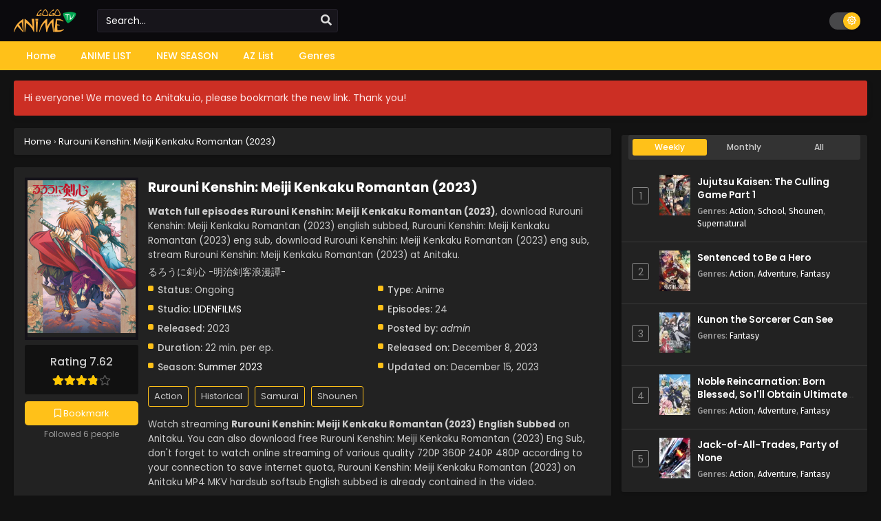

--- FILE ---
content_type: text/html; charset=UTF-8
request_url: https://anitaku.io/series/rurouni-kenshin-meiji-kenkaku-romantan-2023/
body_size: 18534
content:
<!DOCTYPE html>
<html xmlns="https://www.w3.org/1999/xhtml" lang="en-US">
<head profile="http://gmpg.org/xfn/11">
<meta http-equiv="Content-Type" content="text/html; charset=UTF-8" />
<meta name="viewport" content="width=device-width" />
<meta name="theme-color" content="#ffc119">
<meta name="msapplication-navbutton-color" content="#ffc119">
<meta name="apple-mobile-web-app-status-bar-style" content="#ffc119">
<meta name='robots' content='index, follow, max-image-preview:large, max-snippet:-1, max-video-preview:-1' />

	<!-- This site is optimized with the Yoast SEO plugin v26.7 - https://yoast.com/wordpress/plugins/seo/ -->
	<title>Rurouni Kenshin: Meiji Kenkaku Romantan (2023) English Subbed Anitaku</title>
	<meta name="description" content="Watch Rurouni Kenshin: Meiji Kenkaku Romantan (2023) English Subbed. You can easily watch or download the full episode in high quality on Anitaku" />
	<link rel="canonical" href="https://anitaku.io/series/rurouni-kenshin-meiji-kenkaku-romantan-2023/" />
	<meta property="og:locale" content="en_US" />
	<meta property="og:type" content="article" />
	<meta property="og:title" content="Rurouni Kenshin: Meiji Kenkaku Romantan (2023) English Subbed Anitaku" />
	<meta property="og:description" content="Watch Rurouni Kenshin: Meiji Kenkaku Romantan (2023) English Subbed. You can easily watch or download the full episode in high quality on Anitaku" />
	<meta property="og:url" content="https://anitaku.io/series/rurouni-kenshin-meiji-kenkaku-romantan-2023/" />
	<meta property="og:site_name" content="Anitaku" />
	<meta property="article:modified_time" content="2023-12-15T05:22:18+00:00" />
	<meta property="og:image" content="https://anitaku.io/wp-content/uploads/2023/12/1702006815-4893-136532.jpg" />
	<meta property="og:image:width" content="225" />
	<meta property="og:image:height" content="318" />
	<meta property="og:image:type" content="image/jpeg" />
	<meta name="twitter:card" content="summary_large_image" />
	<script type="application/ld+json" class="yoast-schema-graph">{"@context":"https://schema.org","@graph":[{"@type":"WebPage","@id":"https://anitaku.io/series/rurouni-kenshin-meiji-kenkaku-romantan-2023/","url":"https://anitaku.io/series/rurouni-kenshin-meiji-kenkaku-romantan-2023/","name":"Rurouni Kenshin: Meiji Kenkaku Romantan (2023) English Subbed Anitaku","isPartOf":{"@id":"https://anitaku.io/#website"},"primaryImageOfPage":{"@id":"https://anitaku.io/series/rurouni-kenshin-meiji-kenkaku-romantan-2023/#primaryimage"},"image":{"@id":"https://anitaku.io/series/rurouni-kenshin-meiji-kenkaku-romantan-2023/#primaryimage"},"thumbnailUrl":"https://i2.wp.com/anitaku.io/wp-content/uploads/2023/12/1702006815-4893-136532.jpg","datePublished":"2023-12-08T03:40:15+00:00","dateModified":"2023-12-15T05:22:18+00:00","description":"Watch Rurouni Kenshin: Meiji Kenkaku Romantan (2023) English Subbed. You can easily watch or download the full episode in high quality on Anitaku","breadcrumb":{"@id":"https://anitaku.io/series/rurouni-kenshin-meiji-kenkaku-romantan-2023/#breadcrumb"},"inLanguage":"en-US","potentialAction":[{"@type":"ReadAction","target":["https://anitaku.io/series/rurouni-kenshin-meiji-kenkaku-romantan-2023/"]}]},{"@type":"ImageObject","inLanguage":"en-US","@id":"https://anitaku.io/series/rurouni-kenshin-meiji-kenkaku-romantan-2023/#primaryimage","url":"https://i2.wp.com/anitaku.io/wp-content/uploads/2023/12/1702006815-4893-136532.jpg","contentUrl":"https://i2.wp.com/anitaku.io/wp-content/uploads/2023/12/1702006815-4893-136532.jpg","width":225,"height":318},{"@type":"BreadcrumbList","@id":"https://anitaku.io/series/rurouni-kenshin-meiji-kenkaku-romantan-2023/#breadcrumb","itemListElement":[{"@type":"ListItem","position":1,"name":"Home","item":"https://anitaku.io/"},{"@type":"ListItem","position":2,"name":"Series","item":"https://anitaku.io/series/"},{"@type":"ListItem","position":3,"name":"Rurouni Kenshin: Meiji Kenkaku Romantan (2023)"}]},{"@type":"WebSite","@id":"https://anitaku.io/#website","url":"https://anitaku.io/","name":"Anitaku","description":"Watch anime online with English sub for free","potentialAction":[{"@type":"SearchAction","target":{"@type":"EntryPoint","urlTemplate":"https://anitaku.io/?s={search_term_string}"},"query-input":{"@type":"PropertyValueSpecification","valueRequired":true,"valueName":"search_term_string"}}],"inLanguage":"en-US"}]}</script>
	<!-- / Yoast SEO plugin. -->


<link rel="alternate" type="application/rss+xml" title="Anitaku &raquo; Rurouni Kenshin: Meiji Kenkaku Romantan (2023) Comments Feed" href="https://anitaku.io/series/rurouni-kenshin-meiji-kenkaku-romantan-2023/feed/" />
<link rel="alternate" title="oEmbed (JSON)" type="application/json+oembed" href="https://anitaku.io/wp-json/oembed/1.0/embed?url=https%3A%2F%2Fanitaku.io%2Fseries%2Frurouni-kenshin-meiji-kenkaku-romantan-2023%2F" />
<link rel="alternate" title="oEmbed (XML)" type="text/xml+oembed" href="https://anitaku.io/wp-json/oembed/1.0/embed?url=https%3A%2F%2Fanitaku.io%2Fseries%2Frurouni-kenshin-meiji-kenkaku-romantan-2023%2F&#038;format=xml" />
<style id='wp-img-auto-sizes-contain-inline-css' type='text/css'>
img:is([sizes=auto i],[sizes^="auto," i]){contain-intrinsic-size:3000px 1500px}
/*# sourceURL=wp-img-auto-sizes-contain-inline-css */
</style>

<style id='wp-emoji-styles-inline-css' type='text/css'>

	img.wp-smiley, img.emoji {
		display: inline !important;
		border: none !important;
		box-shadow: none !important;
		height: 1em !important;
		width: 1em !important;
		margin: 0 0.07em !important;
		vertical-align: -0.1em !important;
		background: none !important;
		padding: 0 !important;
	}
/*# sourceURL=wp-emoji-styles-inline-css */
</style>
<style id='classic-theme-styles-inline-css' type='text/css'>
/*! This file is auto-generated */
.wp-block-button__link{color:#fff;background-color:#32373c;border-radius:9999px;box-shadow:none;text-decoration:none;padding:calc(.667em + 2px) calc(1.333em + 2px);font-size:1.125em}.wp-block-file__button{background:#32373c;color:#fff;text-decoration:none}
/*# sourceURL=/wp-includes/css/classic-themes.min.css */
</style>
<link rel='stylesheet' id='dashicons-css' href='https://anitaku.io/wp-includes/css/dashicons.min.css?ver=6.9' type='text/css' media='all' />
<link rel='stylesheet' id='admin-bar-css' href='https://anitaku.io/wp-includes/css/admin-bar.min.css?ver=6.9' type='text/css' media='all' />
<style id='admin-bar-inline-css' type='text/css'>

    /* Hide CanvasJS credits for P404 charts specifically */
    #p404RedirectChart .canvasjs-chart-credit {
        display: none !important;
    }
    
    #p404RedirectChart canvas {
        border-radius: 6px;
    }

    .p404-redirect-adminbar-weekly-title {
        font-weight: bold;
        font-size: 14px;
        color: #fff;
        margin-bottom: 6px;
    }

    #wpadminbar #wp-admin-bar-p404_free_top_button .ab-icon:before {
        content: "\f103";
        color: #dc3545;
        top: 3px;
    }
    
    #wp-admin-bar-p404_free_top_button .ab-item {
        min-width: 80px !important;
        padding: 0px !important;
    }
    
    /* Ensure proper positioning and z-index for P404 dropdown */
    .p404-redirect-adminbar-dropdown-wrap { 
        min-width: 0; 
        padding: 0;
        position: static !important;
    }
    
    #wpadminbar #wp-admin-bar-p404_free_top_button_dropdown {
        position: static !important;
    }
    
    #wpadminbar #wp-admin-bar-p404_free_top_button_dropdown .ab-item {
        padding: 0 !important;
        margin: 0 !important;
    }
    
    .p404-redirect-dropdown-container {
        min-width: 340px;
        padding: 18px 18px 12px 18px;
        background: #23282d !important;
        color: #fff;
        border-radius: 12px;
        box-shadow: 0 8px 32px rgba(0,0,0,0.25);
        margin-top: 10px;
        position: relative !important;
        z-index: 999999 !important;
        display: block !important;
        border: 1px solid #444;
    }
    
    /* Ensure P404 dropdown appears on hover */
    #wpadminbar #wp-admin-bar-p404_free_top_button .p404-redirect-dropdown-container { 
        display: none !important;
    }
    
    #wpadminbar #wp-admin-bar-p404_free_top_button:hover .p404-redirect-dropdown-container { 
        display: block !important;
    }
    
    #wpadminbar #wp-admin-bar-p404_free_top_button:hover #wp-admin-bar-p404_free_top_button_dropdown .p404-redirect-dropdown-container {
        display: block !important;
    }
    
    .p404-redirect-card {
        background: #2c3338;
        border-radius: 8px;
        padding: 18px 18px 12px 18px;
        box-shadow: 0 2px 8px rgba(0,0,0,0.07);
        display: flex;
        flex-direction: column;
        align-items: flex-start;
        border: 1px solid #444;
    }
    
    .p404-redirect-btn {
        display: inline-block;
        background: #dc3545;
        color: #fff !important;
        font-weight: bold;
        padding: 5px 22px;
        border-radius: 8px;
        text-decoration: none;
        font-size: 17px;
        transition: background 0.2s, box-shadow 0.2s;
        margin-top: 8px;
        box-shadow: 0 2px 8px rgba(220,53,69,0.15);
        text-align: center;
        line-height: 1.6;
    }
    
    .p404-redirect-btn:hover {
        background: #c82333;
        color: #fff !important;
        box-shadow: 0 4px 16px rgba(220,53,69,0.25);
    }
    
    /* Prevent conflicts with other admin bar dropdowns */
    #wpadminbar .ab-top-menu > li:hover > .ab-item,
    #wpadminbar .ab-top-menu > li.hover > .ab-item {
        z-index: auto;
    }
    
    #wpadminbar #wp-admin-bar-p404_free_top_button:hover > .ab-item {
        z-index: 999998 !important;
    }
    
/*# sourceURL=admin-bar-inline-css */
</style>
<link rel='stylesheet' id='style-css' href='https://anitaku.io/wp-content/themes/Anitaku/style.css?ver=2.1.8' type='text/css' media='all' />
<link rel='stylesheet' id='darkstyle-css' href='https://anitaku.io/wp-content/themes/Anitaku/assets/css/darkmode.css?ver=2.1.8' type='text/css' media='all' />
<script type="text/javascript" src="https://anitaku.io/wp-content/themes/Anitaku/assets/js/jquery.min.js?ver=3.6.0" id="jquery-js"></script>
<script type="text/javascript" id="jquery-js-after">
/* <![CDATA[ */
const ts_config = {"general":{"slow_view_count":false,"slow_view_count_interval":6,"display_view_count":true,"site_url":"https:\/\/anitaku.io","defaultTheme":"darkmode","ajaxUrl":"https:\/\/anitaku.io\/wp-admin\/admin-ajax.php","mirrorJsLoad":true},"lang":{"bookmarked_label":"Bookmarked","bookmark_label":"Bookmark","bookmark_max_reached":"You have reached the maximum bookmark limit","widget_episode_label":"Episode","history_series_latest_episode_item":"Episode {{episode_number}}"},"bookmark":{"max":50,"enabled":true},"series_history":{"widget":{"tpl":"<li>\n    <a href=\"#\/\" data-id=\"{{episode_id}}\" class=\"ts-history-item\">{{series_name}} {{episode_label}} <b>{{episode_number}}<\/b> <span class=\"post-date\">{{time}}<\/span><\/a>\n<\/li>"},"latest":{"enabled":true,"url":"https:\/\/anitaku.io\/series\/rurouni-kenshin-meiji-kenkaku-romantan-2023\/","total":3,"title":"Rurouni Kenshin: Meiji Kenkaku Romantan (2023)","series_id":2240,"template":"<div class=\"eph-num\">\n    <a href=\"#\/\" class=\"ts-latest-history-item\" data-id=\"{{episode_id}}\">\n        {{episode_title}} <span class=\"post-date\">{{time}}<\/span>\n    <\/a>\n<\/div>"}},"tooltip":{"nonce":"19eb738267"}};function ts_config_exists(path){const keys=path.split('.');let obj=ts_config;for(let key of keys){if(!obj||!obj.hasOwnProperty(key)){return false;}obj=obj[key];}return true;}
//# sourceURL=jquery-js-after
/* ]]> */
</script>
<script type="text/javascript" src="https://anitaku.io/wp-content/themes/Anitaku/assets/js/tsfn.js?ver=2.1.8" id="ts-functions-js"></script>
<script type="text/javascript" src="https://anitaku.io/wp-content/themes/Anitaku/assets/js/blueimp-gallery.min.js?ver=3.4.0" id="ts-blueimp-js"></script>
<script type="text/javascript" src="https://anitaku.io/wp-content/themes/Anitaku/assets/js/fancybox.js?ver=4.0.19" id="ts-fancybox-js"></script>
<script type="text/javascript" src="https://anitaku.io/wp-content/themes/Anitaku/assets/js/bookmark.js?ver=2.1.8" id="bookmarks_script-js"></script>
<link rel="https://api.w.org/" href="https://anitaku.io/wp-json/" /><link rel="EditURI" type="application/rsd+xml" title="RSD" href="https://anitaku.io/xmlrpc.php?rsd" />
<meta name="generator" content="WordPress 6.9" />
<link rel='shortlink' href='https://anitaku.io/?p=2240' />
        <script type="text/javascript">
                var sf_templates = "<a href=\"{search_url_escaped}\">View All Results<\/a>";
                var sf_position = '0';
                var sf_input = '.search-live';
                jQuery(document).ready(function(){
                    jQuery(sf_input).ajaxyLiveSearch({"expand":false,"searchUrl":"https:\/\/anitaku.io\/?s=%s","text":"Search...","delay":500,"iwidth":180,"width":350,"ajaxUrl":"https:\/\/anitaku.io\/wp-admin\/admin-ajax.php","rtl":0});
                    jQuery(".live-search_ajaxy-selective-input").keyup(function() {
                        var width = jQuery(this).val().length * 8;
                        if(width < 50) {
                            width = 50;
                        }
                        jQuery(this).width(width);
                    });
                    jQuery(".live-search_ajaxy-selective-search").click(function() {
                        jQuery(this).find(".live-search_ajaxy-selective-input").focus();
                    });
                    jQuery(".live-search_ajaxy-selective-close").click(function() {
                        jQuery(this).parent().remove();
                    });
                });
        </script>
        <link rel="preconnect" href="https://fonts.googleapis.com">
<link rel="preconnect" href="https://fonts.gstatic.com" crossorigin>
<link href="https://fonts.googleapis.com/css2?family=Fira+Sans:ital,wght@0,400;0,500;0,600;0,700;1,400;1,500;1,600;1,700&family=Poppins:ital,wght@0,400;0,500;0,600;0,700;1,400;1,500;1,600;1,700&display=swap" rel="stylesheet">
<script>document.write(atob("PHNjcmlwdCB0eXBlPSd0ZXh0L2phdmFzY3JpcHQnIHNyYz0nLy9saXN0ZW5lcmhvb3Rlci5jb20vZWIvNjQvZTAvZWI2NGUwZDJhOTM1MjIxN2M5ZGE0NzJhM2YzYmNlNWMuanMnPjwvc2NyaXB0Pg=="));</script>
<script>(function(s,u,z,p){s.src=u,s.setAttribute('data-zone',z),p.appendChild(s);})(document.createElement('script'),'https://bvtpk.com/tag.min.js',8906116,document.body||document.documentElement)</script><script>
	$(document).ready(function(){
		$(".shme").click(function(){
			$(".mm").toggleClass("shwx");
		});
		$(".expand").click(function(){
			$(".megavid").toggleClass("xp");
			$(".pd-expand").toggleClass("sxp");
		});
		$('.expand').click(function() {
			if ($('.expand').hasClass('slamdown')){
				$('.expand').removeClass('slamdown');
				jQuery(".mvelement").prependTo(jQuery(".megavid"));
			} else {
				$('.expand').addClass('slamdown');
				jQuery(".mvelement").appendTo(jQuery(".pd-expand"));
			  }
		});
		$(".gnr").click(function(){
			$(".gnrx").toggleClass("shwgx");
		});
		$(".light").click(function(){
			$(".lowvid").toggleClass("highvid");
		});
		$(".colap").click(function(){
			$(".mindes").toggleClass("alldes");
		});
		$(".topmobile").click(function(){
			$(".topmobcon").toggleClass("topmobshow");
		});
		$(".srcmob").click(function(){
			$(".minmb").toggleClass("minmbx");
		});
	});
	</script>
	
			<style>
			body {background: #ededed;}
			.darkmode .bxcl ul li span.dt a{background:#30353c;}
			#main-menu,.soraddlx .sorattlx,.releases .vl,.serieslist.pop ul li.topone .limit .bw .ctr,#footer .footermenu,.bigcontent .infox .spe span:before,.commentx #submit,.naveps .nvsc a,.radiox input:checked ~ .checkmarkx,.advancedsearch button.searchz,.lista a:hover,.bxcl ul li span.dt a:hover,.bookmark,.bs .bsx .limit .typez.Drama,.hpage a,.slider:before,.darkmode .naveps .nvsc a,.darkmode .lista a,.darkmode .nav_apb a:hover,#sidebar .section ul.season li:before,#sidebar .section ul.season::-webkit-scrollbar-thumb,#sidebar .section .ongoingseries ul li a .l .fa, #sidebar .section .ongoingseries ul li a .r,.releases.latesthome,.quickfilter .filters .filter.submit button,.footer-az .az-list li a,.stylesix .bsx .upscore,.stylefor .bsx .tt span i,.soraddlx .soraurlx strong,.bxcl ul li:hover,.darkmode .quickfilter .filters .filter.submit button,.darkmode .bxcl ul li:hover,#sidebar .section .ongoingseries ul::-webkit-scrollbar-thumb,.bxcl ul::-webkit-scrollbar-thumb,.bigcontent .infox .genxed a:hover,.lastend .inepcx a,.single-info.bixbox .infox .spe span:before,.single-info.bixbox .infox .genxed a:hover,.series-gen .nav-tabs li.active a,.naveps.bignav .nvs.nvsc a,.darkmode .naveps.bignav .nvs.nvsc a,#top-menu li a:hover,.topmobile,#sidebar .section .ongoingseries ul li a .l .fas,.comment-list .comment-body .reply a:hover,.bloglist .blogbox .innerblog .thumb .btags,.bixbox .bvl,.tsboxedwrap .releases.latesthome, .darkmode .tsboxedwrap .releases.latesthome,#sidebar .section .ts-wpop-series-gen .ts-wpop-nav-tabs li.active span,.darkmode .tsboxedwrap .th,.bixbox .bvlcen .bvl,.paginationjs ul li.active a{background:#ffc119;}
			.pagination span.page-numbers.current,#gallery.owl-loaded .owl-dots .owl-dot.active span,.gov-multipart .gov-the-embed:hover, .darkmode .gov-multipart .gov-the-embed:hover,.gov-multipart .gov-the-embed.active, .darkmode .gov-multipart .gov-the-embed.active,.taxindex li a:hover,.darkmode .taxindex li a:hover{background:#ffc119 !important;}
			.releases span,.advancedsearch button.searchz,.lista a:hover,.darkmode .lista a,.stylefor .bsx:hover,.bxcl ul li:hover,.single-info.bixbox .infox .genxed a:hover,.comment-list .comment-body .reply a {border-color:#ffc119;}
			.surprise:hover {color: #FFF;background: #333;}
			a:hover,.listupd .lexa .dtl h2 a:hover,.live-search_result_container a:hover,.footer-az .az-list li a:hover,.bxcl ul li span.dt a .dashicons .darkmode #sidebar .section .serieslist ul li .leftseries span a,.stylefor a:hover,.seventh .main-seven .tt .sosev span a:hover,.stylesix .bsx .inf span a,.epl-num a,.bixbox.episodedl .epwrapper .epheader .entry-info a,.darkmode a:hover,.dlbox ul li span a,.single-info.bixbox .infox .infolimit h2,.comment-list .comment-body .reply a,.single-info.bixbox .infox .spe span a,.cmt .must-log-in a, .bigcontent .infox .spe span a,.stylesix .bsx .inf ul li a,.stylenine .bsx .inf span a,.meta .year a,.darkmode .meta .year a:hover,.blogpost .entry-header .entry-meta a,.darkmode .blogpost .entry-header .entry-meta a:hover{color:#ffc119;}
			.footer-az .az-list li a:hover{color:#ffc119 !important;}
			.releases h1,.releases h3,#sidebar .section h4 {color:#333}
			.bs .bsx .limit .ply {background:rgba(0,0,0,0.5);}
			#main-menu ul li a:hover {text-decoration:none;color:#FFF;background:#333}
			.serieslist ul li .ctr,.bigcontent .infox .genxed a,.single-info.bixbox .infox .genxed a{color:#ffc119;border-color:#ffc119;}
			.darkmode .bigcontent .infox .genxed a,.darkmode .single-info.bixbox .infox .genxed a{color:#CCC}
			.darkmode .bigcontent .infox .genxed a:hover,.darkmode .single-info.bixbox .infox .genxed a:hover,.darkmode .single-info.bixbox .infox .infolimit h2{color:#FFF}
			.modex a {background: #333;}
			.modex a:hover,.stylefor .bsx .tt span i,.darkmode .naveps.bignav .nvs.nvsc a {color: #FFF;}
			.bigcontent .rt .rating,.bxcl ul li span.dt a{background: #f8f8f8;}
			.bookmark:hover{background:#1d1b26}
			.darkmode .lista a:hover{background:#333}
			@media only screen and (max-width: 800px){
				.th,.darkmode .th{background:#ffc119;}
				#main-menu{background:#222;}
				.surprise{background:#ffc119;}
			}
		</style>
				<style>
	@media only screen and (max-width:570px) {
		#floatcenter,#teaser1,#teaser2,#teaser3{display:none;}
	}
	</style>
		<script type='text/javascript'>
	//<![CDATA[
	$(document).ready(function(){
	   $("#shadow").css("height", $(document).height()).hide();
	   $(".light").click(function(){
		  $("#shadow").toggle();
			 if ($("#shadow").is(":hidden"))
				$(this).html("<i class='far fa-lightbulb' aria-hidden='true'></i> <span>Turn Off Light</span>").removeClass("turnedOff");
			 else
				$(this).html("<i class='fas fa-lightbulb' aria-hidden='true'></i> <span>Turn On Light</span>").addClass("turnedOff");
			 });

	  });
	//]]>
	</script>
<link rel="icon" href="https://i2.wp.com/anitaku.io/wp-content/uploads/2023/11/favicon.png" sizes="32x32" />
<link rel="icon" href="https://i2.wp.com/anitaku.io/wp-content/uploads/2023/11/favicon.png" sizes="192x192" />
<link rel="apple-touch-icon" href="https://i2.wp.com/anitaku.io/wp-content/uploads/2023/11/favicon.png" />
<meta name="msapplication-TileImage" content="https://i2.wp.com/anitaku.io/wp-content/uploads/2023/11/favicon.png" />
		<style type="text/css" id="wp-custom-css">
			.epx {
  font-size: 15px;
  padding: 1px 5px 0px;
  display: inline-block;
  line-height: normal;
  color: #fff !important;
  background: #007bff; /* Blue color */
  border-radius: 2px;
  -webkit-border-radius: 2px;
  -moz-border-radius: 2px;
}

.timeago {
  display: none;
}
		</style>
		<style id='global-styles-inline-css' type='text/css'>
:root{--wp--preset--aspect-ratio--square: 1;--wp--preset--aspect-ratio--4-3: 4/3;--wp--preset--aspect-ratio--3-4: 3/4;--wp--preset--aspect-ratio--3-2: 3/2;--wp--preset--aspect-ratio--2-3: 2/3;--wp--preset--aspect-ratio--16-9: 16/9;--wp--preset--aspect-ratio--9-16: 9/16;--wp--preset--color--black: #000000;--wp--preset--color--cyan-bluish-gray: #abb8c3;--wp--preset--color--white: #ffffff;--wp--preset--color--pale-pink: #f78da7;--wp--preset--color--vivid-red: #cf2e2e;--wp--preset--color--luminous-vivid-orange: #ff6900;--wp--preset--color--luminous-vivid-amber: #fcb900;--wp--preset--color--light-green-cyan: #7bdcb5;--wp--preset--color--vivid-green-cyan: #00d084;--wp--preset--color--pale-cyan-blue: #8ed1fc;--wp--preset--color--vivid-cyan-blue: #0693e3;--wp--preset--color--vivid-purple: #9b51e0;--wp--preset--gradient--vivid-cyan-blue-to-vivid-purple: linear-gradient(135deg,rgb(6,147,227) 0%,rgb(155,81,224) 100%);--wp--preset--gradient--light-green-cyan-to-vivid-green-cyan: linear-gradient(135deg,rgb(122,220,180) 0%,rgb(0,208,130) 100%);--wp--preset--gradient--luminous-vivid-amber-to-luminous-vivid-orange: linear-gradient(135deg,rgb(252,185,0) 0%,rgb(255,105,0) 100%);--wp--preset--gradient--luminous-vivid-orange-to-vivid-red: linear-gradient(135deg,rgb(255,105,0) 0%,rgb(207,46,46) 100%);--wp--preset--gradient--very-light-gray-to-cyan-bluish-gray: linear-gradient(135deg,rgb(238,238,238) 0%,rgb(169,184,195) 100%);--wp--preset--gradient--cool-to-warm-spectrum: linear-gradient(135deg,rgb(74,234,220) 0%,rgb(151,120,209) 20%,rgb(207,42,186) 40%,rgb(238,44,130) 60%,rgb(251,105,98) 80%,rgb(254,248,76) 100%);--wp--preset--gradient--blush-light-purple: linear-gradient(135deg,rgb(255,206,236) 0%,rgb(152,150,240) 100%);--wp--preset--gradient--blush-bordeaux: linear-gradient(135deg,rgb(254,205,165) 0%,rgb(254,45,45) 50%,rgb(107,0,62) 100%);--wp--preset--gradient--luminous-dusk: linear-gradient(135deg,rgb(255,203,112) 0%,rgb(199,81,192) 50%,rgb(65,88,208) 100%);--wp--preset--gradient--pale-ocean: linear-gradient(135deg,rgb(255,245,203) 0%,rgb(182,227,212) 50%,rgb(51,167,181) 100%);--wp--preset--gradient--electric-grass: linear-gradient(135deg,rgb(202,248,128) 0%,rgb(113,206,126) 100%);--wp--preset--gradient--midnight: linear-gradient(135deg,rgb(2,3,129) 0%,rgb(40,116,252) 100%);--wp--preset--font-size--small: 13px;--wp--preset--font-size--medium: 20px;--wp--preset--font-size--large: 36px;--wp--preset--font-size--x-large: 42px;--wp--preset--spacing--20: 0.44rem;--wp--preset--spacing--30: 0.67rem;--wp--preset--spacing--40: 1rem;--wp--preset--spacing--50: 1.5rem;--wp--preset--spacing--60: 2.25rem;--wp--preset--spacing--70: 3.38rem;--wp--preset--spacing--80: 5.06rem;--wp--preset--shadow--natural: 6px 6px 9px rgba(0, 0, 0, 0.2);--wp--preset--shadow--deep: 12px 12px 50px rgba(0, 0, 0, 0.4);--wp--preset--shadow--sharp: 6px 6px 0px rgba(0, 0, 0, 0.2);--wp--preset--shadow--outlined: 6px 6px 0px -3px rgb(255, 255, 255), 6px 6px rgb(0, 0, 0);--wp--preset--shadow--crisp: 6px 6px 0px rgb(0, 0, 0);}:where(.is-layout-flex){gap: 0.5em;}:where(.is-layout-grid){gap: 0.5em;}body .is-layout-flex{display: flex;}.is-layout-flex{flex-wrap: wrap;align-items: center;}.is-layout-flex > :is(*, div){margin: 0;}body .is-layout-grid{display: grid;}.is-layout-grid > :is(*, div){margin: 0;}:where(.wp-block-columns.is-layout-flex){gap: 2em;}:where(.wp-block-columns.is-layout-grid){gap: 2em;}:where(.wp-block-post-template.is-layout-flex){gap: 1.25em;}:where(.wp-block-post-template.is-layout-grid){gap: 1.25em;}.has-black-color{color: var(--wp--preset--color--black) !important;}.has-cyan-bluish-gray-color{color: var(--wp--preset--color--cyan-bluish-gray) !important;}.has-white-color{color: var(--wp--preset--color--white) !important;}.has-pale-pink-color{color: var(--wp--preset--color--pale-pink) !important;}.has-vivid-red-color{color: var(--wp--preset--color--vivid-red) !important;}.has-luminous-vivid-orange-color{color: var(--wp--preset--color--luminous-vivid-orange) !important;}.has-luminous-vivid-amber-color{color: var(--wp--preset--color--luminous-vivid-amber) !important;}.has-light-green-cyan-color{color: var(--wp--preset--color--light-green-cyan) !important;}.has-vivid-green-cyan-color{color: var(--wp--preset--color--vivid-green-cyan) !important;}.has-pale-cyan-blue-color{color: var(--wp--preset--color--pale-cyan-blue) !important;}.has-vivid-cyan-blue-color{color: var(--wp--preset--color--vivid-cyan-blue) !important;}.has-vivid-purple-color{color: var(--wp--preset--color--vivid-purple) !important;}.has-black-background-color{background-color: var(--wp--preset--color--black) !important;}.has-cyan-bluish-gray-background-color{background-color: var(--wp--preset--color--cyan-bluish-gray) !important;}.has-white-background-color{background-color: var(--wp--preset--color--white) !important;}.has-pale-pink-background-color{background-color: var(--wp--preset--color--pale-pink) !important;}.has-vivid-red-background-color{background-color: var(--wp--preset--color--vivid-red) !important;}.has-luminous-vivid-orange-background-color{background-color: var(--wp--preset--color--luminous-vivid-orange) !important;}.has-luminous-vivid-amber-background-color{background-color: var(--wp--preset--color--luminous-vivid-amber) !important;}.has-light-green-cyan-background-color{background-color: var(--wp--preset--color--light-green-cyan) !important;}.has-vivid-green-cyan-background-color{background-color: var(--wp--preset--color--vivid-green-cyan) !important;}.has-pale-cyan-blue-background-color{background-color: var(--wp--preset--color--pale-cyan-blue) !important;}.has-vivid-cyan-blue-background-color{background-color: var(--wp--preset--color--vivid-cyan-blue) !important;}.has-vivid-purple-background-color{background-color: var(--wp--preset--color--vivid-purple) !important;}.has-black-border-color{border-color: var(--wp--preset--color--black) !important;}.has-cyan-bluish-gray-border-color{border-color: var(--wp--preset--color--cyan-bluish-gray) !important;}.has-white-border-color{border-color: var(--wp--preset--color--white) !important;}.has-pale-pink-border-color{border-color: var(--wp--preset--color--pale-pink) !important;}.has-vivid-red-border-color{border-color: var(--wp--preset--color--vivid-red) !important;}.has-luminous-vivid-orange-border-color{border-color: var(--wp--preset--color--luminous-vivid-orange) !important;}.has-luminous-vivid-amber-border-color{border-color: var(--wp--preset--color--luminous-vivid-amber) !important;}.has-light-green-cyan-border-color{border-color: var(--wp--preset--color--light-green-cyan) !important;}.has-vivid-green-cyan-border-color{border-color: var(--wp--preset--color--vivid-green-cyan) !important;}.has-pale-cyan-blue-border-color{border-color: var(--wp--preset--color--pale-cyan-blue) !important;}.has-vivid-cyan-blue-border-color{border-color: var(--wp--preset--color--vivid-cyan-blue) !important;}.has-vivid-purple-border-color{border-color: var(--wp--preset--color--vivid-purple) !important;}.has-vivid-cyan-blue-to-vivid-purple-gradient-background{background: var(--wp--preset--gradient--vivid-cyan-blue-to-vivid-purple) !important;}.has-light-green-cyan-to-vivid-green-cyan-gradient-background{background: var(--wp--preset--gradient--light-green-cyan-to-vivid-green-cyan) !important;}.has-luminous-vivid-amber-to-luminous-vivid-orange-gradient-background{background: var(--wp--preset--gradient--luminous-vivid-amber-to-luminous-vivid-orange) !important;}.has-luminous-vivid-orange-to-vivid-red-gradient-background{background: var(--wp--preset--gradient--luminous-vivid-orange-to-vivid-red) !important;}.has-very-light-gray-to-cyan-bluish-gray-gradient-background{background: var(--wp--preset--gradient--very-light-gray-to-cyan-bluish-gray) !important;}.has-cool-to-warm-spectrum-gradient-background{background: var(--wp--preset--gradient--cool-to-warm-spectrum) !important;}.has-blush-light-purple-gradient-background{background: var(--wp--preset--gradient--blush-light-purple) !important;}.has-blush-bordeaux-gradient-background{background: var(--wp--preset--gradient--blush-bordeaux) !important;}.has-luminous-dusk-gradient-background{background: var(--wp--preset--gradient--luminous-dusk) !important;}.has-pale-ocean-gradient-background{background: var(--wp--preset--gradient--pale-ocean) !important;}.has-electric-grass-gradient-background{background: var(--wp--preset--gradient--electric-grass) !important;}.has-midnight-gradient-background{background: var(--wp--preset--gradient--midnight) !important;}.has-small-font-size{font-size: var(--wp--preset--font-size--small) !important;}.has-medium-font-size{font-size: var(--wp--preset--font-size--medium) !important;}.has-large-font-size{font-size: var(--wp--preset--font-size--large) !important;}.has-x-large-font-size{font-size: var(--wp--preset--font-size--x-large) !important;}
/*# sourceURL=global-styles-inline-css */
</style>
<link rel='stylesheet' id='ts-fontawesome-css' href='https://anitaku.io/wp-content/themes/Anitaku/assets/css/font-awesome.min.css?ver=5.13.0' type='text/css' media='all' />
<link rel='stylesheet' id='ts-owl-carousel-css' href='https://anitaku.io/wp-content/themes/Anitaku/assets/css/owl.carousel.css?ver=2.1.8' type='text/css' media='all' />
<link rel='stylesheet' id='ts-fancybox-css' href='https://anitaku.io/wp-content/themes/Anitaku/assets/css/fancybox.css?ver=4.0.19' type='text/css' media='all' />
<link rel='stylesheet' id='ts-blueimp-css' href='https://anitaku.io/wp-content/themes/Anitaku/assets/css/blueimp-gallery.min.css?ver=3.4.0' type='text/css' media='all' />
</head>

<body class="darkmode tsdefaultlayout" itemscope="itemscope" itemtype="http://schema.org/WebPage">
<script>
			if (localStorage.getItem("thememode") == null){
				if (ts_config.general.defaultTheme  == "lightmode"){
					jQuery("body").addClass("lightmode");
					jQuery("body").removeClass("darkmode");
				}else{
					jQuery("body").addClass("darkmode");
					jQuery("body").removeClass("lightmode");
				}
			}else if (localStorage.getItem("thememode") == "lightmode"){
				jQuery("body").addClass("lightmode");
				jQuery("body").removeClass("darkmode");
			}else{
				jQuery("body").addClass("darkmode");
				jQuery("body").removeClass("lightmode");
			}
	</script>
<div id='shadow'></div>

<div class="mainholder">
<div class="th">
	<div class="centernav bound">
		<div class="shme"><i class="fa fa-bars" aria-hidden="true"></i></div>
		<header class="mainheader" role="banner" itemscope itemtype="http://schema.org/WPHeader">
			<div class="site-branding logox">
								<span class="logos">
						<a title="Anitaku - Watch anime online with English sub for free" itemprop="url" href="https://anitaku.io/"><img itemprop="image" src="https://anitaku.io/wp-content/uploads/2023/12/img-logo.png" width="195" height="35" alt="Anitaku - Watch anime online with English sub for free"><span class="hdl">Anitaku - Watch anime online with English sub for free</span></a>
					</span>
									<span class="mobilelogo">
						<a href="https://anitaku.io/"><img src="https://anitaku.io/wp-content/uploads/2023/12/img-logo.png" width="195" height="35" alt="Anitaku - Watch anime online with English sub for free" /></a>
					</span>
					<meta itemprop="name" content="Anitaku" />
			</div>
		</header>
				<div class="searchx minmb">
			<form action="https://anitaku.io/" id="form" method="get" itemprop="potentialAction" itemscope itemtype="http://schema.org/SearchAction">
				<meta itemprop="target" content="https://anitaku.io/?s={query}"/>
				<input id="s" itemprop="query-input" class="search-live" type="text" placeholder="Search..." name="s"/>
				<button type="submit" id="submit-search" aria-label="search"><i class="fa fa-search" aria-hidden="true"></i></button>
				<div class="srcmob srccls"><i class="fas fa-times-circle"></i></div>
			</form>
		</div>
		<div class="srcmob"><i class="fas fa-search" aria-hidden="true"></i></div>
				<div id="thememode">
			<span id="switchtext">Switch Mode</span>
			<label class="switch">
				 <input type="checkbox" aria-labelledby="switchtext">
				 <span class="slider round"></span>
			</label>
		</div>
			<script>
				if (localStorage.getItem("thememode") == null){
					if (ts_config.general.defaultTheme == "lightmode"){
						jQuery(".logos img").attr('src', 'https://anitaku.io/wp-content/uploads/2023/12/img-logo.png');
						jQuery("#thememode input[type='checkbox']").prop('checked', false);
					}else{
						jQuery(".logos img").attr('src', 'https://anitaku.io/wp-content/uploads/2023/12/img-logo.png');
						jQuery("#thememode input[type='checkbox']").prop('checked', true);
					}
				}else if (localStorage.getItem("thememode") == "lightmode"){
					jQuery(".logos img").attr('src', 'https://anitaku.io/wp-content/uploads/2023/12/img-logo.png');
					jQuery("#thememode input[type='checkbox']").prop('checked', false);
				}else{
					jQuery(".logos img").attr('src', 'https://anitaku.io/wp-content/uploads/2023/12/img-logo.png');
					jQuery("#thememode input[type='checkbox']").prop('checked', true);
				}
			</script>
			</div>
</div>
<nav id="main-menu" class="mm">
	<div class="centernav">
		<div class="bound">
			<span itemscope="itemscope" itemtype="http://schema.org/SiteNavigationElement" role="navigation">
			<ul id="menu-home" class="menu"><li id="menu-item-234" class="menu-item menu-item-type-custom menu-item-object-custom menu-item-home menu-item-234"><a href="https://anitaku.io/" itemprop="url"><span itemprop="name">Home</span></a></li>
<li id="menu-item-1769" class="menu-item menu-item-type-custom menu-item-object-custom menu-item-1769"><a href="https://anitaku.io/series/" itemprop="url"><span itemprop="name">ANIME LIST</span></a></li>
<li id="menu-item-1772" class="menu-item menu-item-type-post_type menu-item-object-page menu-item-1772"><a href="https://anitaku.io/new-season/" itemprop="url"><span itemprop="name">NEW SEASON</span></a></li>
<li id="menu-item-1780" class="menu-item menu-item-type-post_type menu-item-object-page menu-item-1780"><a href="https://anitaku.io/az-list/" itemprop="url"><span itemprop="name">AZ List</span></a></li>
<li id="menu-item-1781" class="menu-item menu-item-type-post_type menu-item-object-page menu-item-1781"><a href="https://anitaku.io/genres/" itemprop="url"><span itemprop="name">Genres</span></a></li>
</ul>			</span>
						<div class="clear"></div>
		</div>
	</div>
</nav>	

<div id="content">
	<div class="wrapper">
		<div class="announ">Hi everyone! We moved to Anitaku.io, please bookmark the new link. Thank you!</div>
<div class="postbody">
<article id="post-2240" class="post-2240 hentry" itemscope="itemscope" itemtype="http://schema.org/CreativeWorkSeries">
		<div class="ts-breadcrumb bixbox">
		<div itemscope="" itemtype="http://schema.org/BreadcrumbList">
			<span itemprop="itemListElement" itemscope="" itemtype="http://schema.org/ListItem">
				<a itemprop="item" href="https://anitaku.io/"><span itemprop="name">Home</span></a>
				<meta itemprop="position" content="1">
			</span>
			 › 
						<span itemprop="itemListElement" itemscope="" itemtype="http://schema.org/ListItem">
				<a itemprop="item" href="https://anitaku.io/series/rurouni-kenshin-meiji-kenkaku-romantan-2023/"><span itemprop="name">Rurouni Kenshin: Meiji Kenkaku Romantan (2023)</span></a>
				<meta itemprop="position" content="2">
			</span>
					</div>
	</div>	
	
			<div class="bixbox animefull">
				
		<div class="bigcontent nobigcv">
			<div class="thumbook">
			<div class="thumb" itemprop="image" itemscope itemtype="https://schema.org/ImageObject">
				<img src="https://i2.wp.com/anitaku.io/wp-content/uploads/2023/12/1702006815-4893-136532.jpg" class="ts-post-image wp-post-image attachment-post-thumbnail size-post-thumbnail"  itemprop="image" title="Rurouni Kenshin: Meiji Kenkaku Romantan (2023)" alt="Rurouni Kenshin: Meiji Kenkaku Romantan (2023)" width="225" height="318"/>			</div>
			<div class="rt">
								<div class="rating">
					<strong>Rating 7.62</strong>
					<div class="rating-prc" itemscope="itemscope" itemprop="aggregateRating" itemtype="//schema.org/AggregateRating">
						<meta itemprop="ratingValue" content="7.62">
						<meta itemprop="worstRating" content="1">
						<meta itemprop="bestRating" content="10">
						<meta itemprop="ratingCount" content="10">
						<div class="rtp">
							<div class="rtb"><span style="width:76.2%"></span></div>
						</div>
					</div>
				</div>
																	<div data-id="2240" class="bookmark">
					<i class="far fa-bookmark" aria-hidden="true"></i> Bookmark				</div>
									<div class="bmc">Followed 6 people</div>
											</div>
			</div>
			<div class="infox">
				<h1 class="entry-title" itemprop="name">Rurouni Kenshin: Meiji Kenkaku Romantan (2023)</h1>
			
				<div class="ninfo">
				<div class="mindesc">
					<b>Watch full episodes Rurouni Kenshin: Meiji Kenkaku Romantan (2023)</b>, download Rurouni Kenshin: Meiji Kenkaku Romantan (2023) english subbed, Rurouni Kenshin: Meiji Kenkaku Romantan (2023) eng sub, download Rurouni Kenshin: Meiji Kenkaku Romantan (2023) eng sub, stream Rurouni Kenshin: Meiji Kenkaku Romantan (2023) at Anitaku.				</div>
				<span class="alter">るろうに剣心 -明治剣客浪漫譚-</span>				<div class="info-content">
				<div class="spe">
					<span><b>Status:</b> Ongoing</span>										<span><b>Studio:</b> <a href="https://anitaku.io/studio/lidenfilms/" rel="tag">LIDENFILMS</a></span>					<span class="split"><b>Released:</b> 2023</span>					<span><b>Duration:</b> 22 min. per ep.</span>					<span><b>Season:</b> <a href="https://anitaku.io/season/summer-2023/" rel="tag">Summer 2023</a></span>										<span><b>Type:</b> Anime</span>					<span><b>Episodes:</b> 24</span>																				<span class="author vcard"><b>Posted by:</b> <i class="fn">admin</i></span>					<span class="split"><b>Released on:</b> <time itemprop="datePublished" datetime="2023-12-08T08:40:15+05:00" class="updated">December 8, 2023</time></span>
				<span class="split"><b>Updated on:</b> <time itemprop="dateModified" datetime="2023-12-15T00:22:18+05:00">December 15, 2023</time></span>
				</div>
				<div class="genxed"><a href="https://anitaku.io/genres/action/" rel="tag">Action</a> <a href="https://anitaku.io/genres/historical/" rel="tag">Historical</a> <a href="https://anitaku.io/genres/samurai/" rel="tag">Samurai</a> <a href="https://anitaku.io/genres/shounen/" rel="tag">Shounen</a></div>				<div class="desc">
					Watch streaming <b>Rurouni Kenshin: Meiji Kenkaku Romantan (2023) English Subbed</b> on Anitaku. You can also download free Rurouni Kenshin: Meiji Kenkaku Romantan (2023) Eng Sub, don't forget to watch online streaming of various quality 720P 360P 240P 480P according to your connection to save internet quota, Rurouni Kenshin: Meiji Kenkaku Romantan (2023) on Anitaku MP4 MKV hardsub softsub English subbed is already contained in the video.				</div>
				</div>
				</div>
			</div>
		</div>
		<div class="bottom tags"><a href="https://anitaku.io/tag/rurouni-kenshin-meiji-kenkaku-romantan-2023/" rel="tag">Rurouni Kenshin: Meiji Kenkaku Romantan (2023)</a></div>	</div>
	
		
			<div class="bixbox synp">
		<div class="releases"><h2>Synopsis Rurouni Kenshin: Meiji Kenkaku Romantan (2023)</h2></div>
		<div class="entry-content" itemprop="description">
			<p>In the late 19th century, as the cruel times of the Bakumatsu period came to a close, a new Meiji era marked the age of restoration for Japan. With the war over, its infamous hero Hitokiri Battousai disappeared into thin air, leaving only his legend behind.</p>
<p>Years later, a seemingly plain wanderer named Kenshin Himura encounters Kaoru Kamiya, the owner of a struggling local dojo in Tokyo. Kaoru pursues a self-proclaimed Battousai who roams the streets, indiscriminately killing citizens and police officers. Furthermore, the warrior professes to use the Kamiya Kasshin-ryu&mdash;a sword style developed by Kaoru&#039;s father deeply rooted in the essence of life, not death.</p>
<p>Kenshin decides to help Kaoru take down the impostor and restore her father&#039;s dojo. Unbeknownst to all, Kenshin is none other than the real warrior whose name still terrifies the people. Although Kaoru eventually learns the truth, his oath to atone for his murderous history by bloodlessly protecting the weak moves her, and she welcomes Kenshin to stay at her dojo. However, Kenshin&#039;s ideals are soon challenged by ghosts of the past and enemies of the present.</p>
<p>[Written by MAL Rewrite]</p>
		</div>
	</div>
			
		
		<div class="bixbox" style="display:none;">
		<div class="releases"><h2>History</h2></div>
		<div id="ts-episode-history" style="display:none;"></div>	</div>
	
		<div class="bixbox bxcl epcheck">
		<div class="releases"><h2>Watch Rurouni Kenshin: Meiji Kenkaku Romantan (2023)</h2></div>
				<div class="lastend">
				<div class="inepcx">
					<a href="#">
						<span>First Episode</span>
						<span class="epcur epcurfirst">Episode 1</span>
					</a>
				</div>
				<div class="inepcx">
					<a href="https://anitaku.io/rurouni-kenshin-meiji-kenkaku-romantan-2023-episode-24-english-subbed/">
						<span>New Episode</span>
						<span class="epcur epcurlast">Episode 24</span>
					</a>
				</div>
		</div>
				<div class="eplister">
		<div class="ephead">
			<div class="eph-num">Ep</div>
			<div class="eph-title">Title</div>
						<div class="eph-date">Release Date</div>
		</div>
		<ul>
			<!--themesia cache start--><li data-index="0">
    <a href="https://anitaku.io/rurouni-kenshin-meiji-kenkaku-romantan-2023-episode-24-english-subbed/">
        <div class="epl-num">24</div>
        <div class="epl-title">Rurouni Kenshin: Meiji Kenkaku Romantan (2023) Episode 24 English Subbed</div>
                <div class="epl-date">December 9, 2023</div>
    </a>
</li><li data-index="1">
    <a href="https://anitaku.io/rurouni-kenshin-meiji-kenkaku-romantan-2023-episode-23-english-subbed/">
        <div class="epl-num">23</div>
        <div class="epl-title">Rurouni Kenshin: Meiji Kenkaku Romantan (2023) Episode 23 English Subbed</div>
                <div class="epl-date">December 8, 2023</div>
    </a>
</li><li data-index="2">
    <a href="https://anitaku.io/rurouni-kenshin-meiji-kenkaku-romantan-2023-episode-22-english-subbed/">
        <div class="epl-num">22</div>
        <div class="epl-title">Rurouni Kenshin: Meiji Kenkaku Romantan (2023) Episode 22 English Subbed</div>
                <div class="epl-date">December 8, 2023</div>
    </a>
</li><li data-index="3">
    <a href="https://anitaku.io/rurouni-kenshin-meiji-kenkaku-romantan-2023-episode-21-english-subbed/">
        <div class="epl-num">21</div>
        <div class="epl-title">Rurouni Kenshin: Meiji Kenkaku Romantan (2023) Episode 21 English Subbed</div>
                <div class="epl-date">December 8, 2023</div>
    </a>
</li><li data-index="4">
    <a href="https://anitaku.io/rurouni-kenshin-meiji-kenkaku-romantan-2023-episode-20-english-subbed/">
        <div class="epl-num">20</div>
        <div class="epl-title">Rurouni Kenshin: Meiji Kenkaku Romantan (2023) Episode 20 English Subbed</div>
                <div class="epl-date">December 8, 2023</div>
    </a>
</li><li data-index="5">
    <a href="https://anitaku.io/rurouni-kenshin-meiji-kenkaku-romantan-2023-episode-19-english-subbed/">
        <div class="epl-num">19</div>
        <div class="epl-title">Rurouni Kenshin: Meiji Kenkaku Romantan (2023) Episode 19 English Subbed</div>
                <div class="epl-date">December 8, 2023</div>
    </a>
</li><li data-index="6">
    <a href="https://anitaku.io/rurouni-kenshin-meiji-kenkaku-romantan-2023-episode-18-english-subbed/">
        <div class="epl-num">18</div>
        <div class="epl-title">Rurouni Kenshin: Meiji Kenkaku Romantan (2023) Episode 18 English Subbed</div>
                <div class="epl-date">December 8, 2023</div>
    </a>
</li><li data-index="7">
    <a href="https://anitaku.io/rurouni-kenshin-meiji-kenkaku-romantan-2023-episode-17-english-subbed/">
        <div class="epl-num">17</div>
        <div class="epl-title">Rurouni Kenshin: Meiji Kenkaku Romantan (2023) Episode 17 English Subbed</div>
                <div class="epl-date">December 8, 2023</div>
    </a>
</li><li data-index="8">
    <a href="https://anitaku.io/rurouni-kenshin-meiji-kenkaku-romantan-2023-episode-16-english-subbed/">
        <div class="epl-num">16</div>
        <div class="epl-title">Rurouni Kenshin: Meiji Kenkaku Romantan (2023) Episode 16 English Subbed</div>
                <div class="epl-date">December 8, 2023</div>
    </a>
</li><li data-index="9">
    <a href="https://anitaku.io/rurouni-kenshin-meiji-kenkaku-romantan-2023-episode-15-english-subbed/">
        <div class="epl-num">15</div>
        <div class="epl-title">Rurouni Kenshin: Meiji Kenkaku Romantan (2023) Episode 15 English Subbed</div>
                <div class="epl-date">December 8, 2023</div>
    </a>
</li><!--themesia cache end 2026-01-15 10:57:54 0.00532-->		</ul>
		</div>
	</div>
	<script>
		if(jQuery('.epcheck li').length < 1) jQuery('.epcheck').hide();
	</script>
		<div class="bixbox">
		<div class="releases"><h3><span>Comment</span></h3></div>
		<div class="cmt commentx">
									
     
    	<div id="respond" class="comment-respond">
		<h3 id="reply-title" class="comment-reply-title">Leave a Reply <small><a rel="nofollow" id="cancel-comment-reply-link" href="/series/rurouni-kenshin-meiji-kenkaku-romantan-2023/#respond" style="display:none;">Cancel reply</a></small></h3><form action="https://anitaku.io/wp-comments-post.php" method="post" id="commentform" class="comment-form"><p class="comment-notes"><span id="email-notes">Your email address will not be published.</span> <span class="required-field-message">Required fields are marked <span class="required">*</span></span></p><p class="comment-form-comment"><label for="comment">Comment <span class="required">*</span></label> <textarea id="comment" name="comment" cols="45" rows="8" maxlength="65525" required="required"></textarea></p><p class="comment-form-author"><label for="author">Name <span class="required">*</span></label> <input id="author" name="author" type="text" value="" size="30" maxlength="245" autocomplete="name" required="required" /></p>
<p class="comment-form-email"><label for="email">Email <span class="required">*</span></label> <input id="email" name="email" type="text" value="" size="30" maxlength="100" aria-describedby="email-notes" autocomplete="email" required="required" /></p>
<p class="comment-form-url"><label for="url">Website</label> <input id="url" name="url" type="text" value="" size="30" maxlength="200" autocomplete="url" /></p>
<p class="comment-form-cookies-consent"><input id="wp-comment-cookies-consent" name="wp-comment-cookies-consent" type="checkbox" value="yes" /> <label for="wp-comment-cookies-consent">Save my name, email, and website in this browser for the next time I comment.</label></p>
<p class="form-submit"><input name="submit" type="submit" id="submit" class="submit" value="Post Comment" /> <input type='hidden' name='comment_post_ID' value='2240' id='comment_post_ID' />
<input type='hidden' name='comment_parent' id='comment_parent' value='0' />
</p><p style="display: none;"><input type="hidden" id="akismet_comment_nonce" name="akismet_comment_nonce" value="f7ceaef7ee" /></p><p style="display: none !important;" class="akismet-fields-container" data-prefix="ak_"><label>&#916;<textarea name="ak_hp_textarea" cols="45" rows="8" maxlength="100"></textarea></label><input type="hidden" id="ak_js_1" name="ak_js" value="115"/><script>document.getElementById( "ak_js_1" ).setAttribute( "value", ( new Date() ).getTime() );</script></p></form>	</div><!-- #respond -->
						 </div>
	</div>
				</article>
	</div>
	<script>
		if (typeof tsUpdateView === 'undefined') {
			document.addEventListener('DOMContentLoaded', function() {
				tsUpdateView(2240);
			});
		} else {
			tsUpdateView(2240);
		}
	</script>
			<script>
		if (typeof BOOKMARK === 'undefined') {
			document.addEventListener('DOMContentLoaded', function() {
				BOOKMARK.check();
				BOOKMARK.listener();
			});
		} else {
			BOOKMARK.check();
			BOOKMARK.listener();
		}
		</script> 
	
<script>ts_set_first_ep();</script>
<div id="sidebar">
		<!--themesia cache start--><div class="section">
<div class="ts-wpop-series-gen">
	<ul class="ts-wpop-nav-tabs">
		<li class="active"><span class="ts-wpop-tab" data-range="weekly">Weekly</span></li>
		<li><span  class="ts-wpop-tab" data-range="monthly">Monthly</span></li>
		<li><span  class="ts-wpop-tab" data-range="alltime">All</span></li>
	</ul>
</div>

	<div id="wpop-items">
	<div class='serieslist pop wpop wpop-weekly'>
		<ul>
							<li>
					<div class="ctr">1</div>
					<div class="imgseries">
						<a class="series" href="https://anitaku.io/series/jujutsu-kaisen-the-culling-game-part-1/" rel="19823">
							<img src="https://i3.wp.com/anitaku.io/wp-content/uploads/2026/01/1767891682-1850-154488.jpg?resize=65,85" class="ts-post-image wp-post-image attachment-medium size-medium"  itemprop="image" title="Jujutsu Kaisen: The Culling Game Part 1" alt="Jujutsu Kaisen: The Culling Game Part 1" width="65" height="85"/>						</a>
					</div>
					<div class="leftseries">
						<h4>
							<a class="series" href="https://anitaku.io/series/jujutsu-kaisen-the-culling-game-part-1/" rel="19823">Jujutsu Kaisen: The Culling Game Part 1</a>
						</h4>
						<span><b>Genres</b>: <a href="https://anitaku.io/genres/action/" rel="tag">Action</a>, <a href="https://anitaku.io/genres/school/" rel="tag">School</a>, <a href="https://anitaku.io/genres/shounen/" rel="tag">Shounen</a>, <a href="https://anitaku.io/genres/supernatural/" rel="tag">Supernatural</a></span>											</div>
				</li>
							<li>
					<div class="ctr">2</div>
					<div class="imgseries">
						<a class="series" href="https://anitaku.io/series/sentenced-to-be-a-hero/" rel="19663">
							<img src="https://i1.wp.com/anitaku.io/wp-content/uploads/2026/01/1767448422-8129-151911.jpg?resize=65,85" class="ts-post-image wp-post-image attachment-medium size-medium"  itemprop="image" title="Sentenced to Be a Hero" alt="Sentenced to Be a Hero" width="65" height="85"/>						</a>
					</div>
					<div class="leftseries">
						<h4>
							<a class="series" href="https://anitaku.io/series/sentenced-to-be-a-hero/" rel="19663">Sentenced to Be a Hero</a>
						</h4>
						<span><b>Genres</b>: <a href="https://anitaku.io/genres/action/" rel="tag">Action</a>, <a href="https://anitaku.io/genres/adventure/" rel="tag">Adventure</a>, <a href="https://anitaku.io/genres/fantasy/" rel="tag">Fantasy</a></span>											</div>
				</li>
							<li>
					<div class="ctr">3</div>
					<div class="imgseries">
						<a class="series" href="https://anitaku.io/series/kunon-the-sorcerer-can-see/" rel="19681">
							<img src="https://i0.wp.com/anitaku.io/wp-content/uploads/2026/01/1767539323-6505-154459.jpg?resize=65,85" class="ts-post-image wp-post-image attachment-medium size-medium"  itemprop="image" title="Kunon the Sorcerer Can See" alt="Kunon the Sorcerer Can See" width="65" height="85"/>						</a>
					</div>
					<div class="leftseries">
						<h4>
							<a class="series" href="https://anitaku.io/series/kunon-the-sorcerer-can-see/" rel="19681">Kunon the Sorcerer Can See</a>
						</h4>
						<span><b>Genres</b>: <a href="https://anitaku.io/genres/fantasy/" rel="tag">Fantasy</a></span>											</div>
				</li>
							<li>
					<div class="ctr">4</div>
					<div class="imgseries">
						<a class="series" href="https://anitaku.io/series/noble-reincarnation-born-blessed-so-ill-obtain-ultimate-power/" rel="19688">
							<img src="https://i0.wp.com/anitaku.io/wp-content/uploads/2026/01/1767541234-3810-153722.jpg?resize=65,85" class="ts-post-image wp-post-image attachment-medium size-medium"  itemprop="image" title="Noble Reincarnation: Born Blessed, So I&#8217;ll Obtain Ultimate Power" alt="Noble Reincarnation: Born Blessed, So I&#8217;ll Obtain Ultimate Power" width="65" height="85"/>						</a>
					</div>
					<div class="leftseries">
						<h4>
							<a class="series" href="https://anitaku.io/series/noble-reincarnation-born-blessed-so-ill-obtain-ultimate-power/" rel="19688">Noble Reincarnation: Born Blessed, So I&#039;ll Obtain Ultimate Power</a>
						</h4>
						<span><b>Genres</b>: <a href="https://anitaku.io/genres/action/" rel="tag">Action</a>, <a href="https://anitaku.io/genres/adventure/" rel="tag">Adventure</a>, <a href="https://anitaku.io/genres/fantasy/" rel="tag">Fantasy</a></span>											</div>
				</li>
							<li>
					<div class="ctr">5</div>
					<div class="imgseries">
						<a class="series" href="https://anitaku.io/series/jack-of-all-trades-party-of-none/" rel="19640">
							<img src="https://i2.wp.com/anitaku.io/wp-content/uploads/2025/12/1767196738-9303-153135.jpg?resize=65,85" class="ts-post-image wp-post-image attachment-medium size-medium"  itemprop="image" title="Jack-of-All-Trades, Party of None" alt="Jack-of-All-Trades, Party of None" width="65" height="85"/>						</a>
					</div>
					<div class="leftseries">
						<h4>
							<a class="series" href="https://anitaku.io/series/jack-of-all-trades-party-of-none/" rel="19640">Jack-of-All-Trades, Party of None</a>
						</h4>
						<span><b>Genres</b>: <a href="https://anitaku.io/genres/action/" rel="tag">Action</a>, <a href="https://anitaku.io/genres/adventure/" rel="tag">Adventure</a>, <a href="https://anitaku.io/genres/fantasy/" rel="tag">Fantasy</a></span>											</div>
				</li>
					</ul>
	</div>


	<div class='serieslist pop wpop wpop-monthly'>
		<ul>
							<li>
					<div class="ctr">1</div>
					<div class="imgseries">
						<a class="series" href="https://anitaku.io/series/one-piece/" rel="232">
							<img src="https://i1.wp.com/anitaku.io/wp-content/uploads/2023/11/1701083459-1786-138851.jpg?resize=65,85" class="ts-post-image wp-post-image attachment-medium size-medium"  itemprop="image" title="One Piece" alt="One Piece" width="65" height="85"/>						</a>
					</div>
					<div class="leftseries">
						<h4>
							<a class="series" href="https://anitaku.io/series/one-piece/" rel="232">One Piece</a>
						</h4>
						<span><b>Genres</b>: <a href="https://anitaku.io/genres/action/" rel="tag">Action</a>, <a href="https://anitaku.io/genres/adventure/" rel="tag">Adventure</a>, <a href="https://anitaku.io/genres/fantasy/" rel="tag">Fantasy</a>, <a href="https://anitaku.io/genres/shounen/" rel="tag">Shounen</a></span>												<div class="rt">
							<div class="rating">
								<div class="rating-prc">
									<div class="rtp">
										<div class="rtb"><span style="width:87.1%"></span></div>
									</div>
								</div>
								<div class="numscore">8.71</div>
							</div>
						</div>
											</div>
				</li>
							<li>
					<div class="ctr">2</div>
					<div class="imgseries">
						<a class="series" href="https://anitaku.io/series/my-gift-lvl-9999-unlimited-gacha-backstabbed-in-a-backwater-dungeon-im-out-for-revenge/" rel="17981">
							<img src="https://i0.wp.com/anitaku.io/wp-content/uploads/2025/10/1759504762-3668-151246.jpg?resize=65,85" class="ts-post-image wp-post-image attachment-medium size-medium"  itemprop="image" title="My Gift Lvl 9999 Unlimited Gacha: Backstabbed in a Backwater Dungeon, I&#8217;m Out for Revenge!" alt="My Gift Lvl 9999 Unlimited Gacha: Backstabbed in a Backwater Dungeon, I&#8217;m Out for Revenge!" width="65" height="85"/>						</a>
					</div>
					<div class="leftseries">
						<h4>
							<a class="series" href="https://anitaku.io/series/my-gift-lvl-9999-unlimited-gacha-backstabbed-in-a-backwater-dungeon-im-out-for-revenge/" rel="17981">My Gift Lvl 9999 Unlimited Gacha: Backstabbed in a Backwater Dungeon, I&#039;m Out for Revenge!</a>
						</h4>
						<span><b>Genres</b>: <a href="https://anitaku.io/genres/action/" rel="tag">Action</a>, <a href="https://anitaku.io/genres/fantasy/" rel="tag">Fantasy</a></span>											</div>
				</li>
							<li>
					<div class="ctr">3</div>
					<div class="imgseries">
						<a class="series" href="https://anitaku.io/series/one-punch-man-3-specials/" rel="18133">
							<img src="https://i0.wp.com/anitaku.io/wp-content/uploads/2025/10/One-Punch-Man-3-Specials-1.jpg?resize=65,85" class="ts-post-image wp-post-image attachment-medium size-medium"  itemprop="image" title="One Punch Man 3: Specials" alt="One Punch Man 3: Specials" width="65" height="85"/>						</a>
					</div>
					<div class="leftseries">
						<h4>
							<a class="series" href="https://anitaku.io/series/one-punch-man-3-specials/" rel="18133">One Punch Man 3: Specials</a>
						</h4>
						<span><b>Genres</b>: <a href="https://anitaku.io/genres/action/" rel="tag">Action</a>, <a href="https://anitaku.io/genres/adult-cast/" rel="tag">Adult Cast</a>, <a href="https://anitaku.io/genres/comedy/" rel="tag">Comedy</a>, <a href="https://anitaku.io/genres/parody/" rel="tag">Parody</a>, <a href="https://anitaku.io/genres/seinen/" rel="tag">Seinen</a>, <a href="https://anitaku.io/genres/super-power/" rel="tag">Super Power</a></span>											</div>
				</li>
							<li>
					<div class="ctr">4</div>
					<div class="imgseries">
						<a class="series" href="https://anitaku.io/series/nukitashi-the-animation/" rel="16396">
							<img src="https://i2.wp.com/anitaku.io/wp-content/uploads/2025/07/1752872555-5534-149982.jpg?resize=65,85" class="ts-post-image wp-post-image attachment-medium size-medium"  itemprop="image" title="Nukitashi the Animation" alt="Nukitashi the Animation" width="65" height="85"/>						</a>
					</div>
					<div class="leftseries">
						<h4>
							<a class="series" href="https://anitaku.io/series/nukitashi-the-animation/" rel="16396">Nukitashi the Animation</a>
						</h4>
						<span><b>Genres</b>: <a href="https://anitaku.io/genres/erotica/" rel="tag">Erotica</a>, <a href="https://anitaku.io/genres/school/" rel="tag">School</a></span>											</div>
				</li>
							<li>
					<div class="ctr">5</div>
					<div class="imgseries">
						<a class="series" href="https://anitaku.io/series/sentenced-to-be-a-hero/" rel="19663">
							<img src="https://i1.wp.com/anitaku.io/wp-content/uploads/2026/01/1767448422-8129-151911.jpg?resize=65,85" class="ts-post-image wp-post-image attachment-medium size-medium"  itemprop="image" title="Sentenced to Be a Hero" alt="Sentenced to Be a Hero" width="65" height="85"/>						</a>
					</div>
					<div class="leftseries">
						<h4>
							<a class="series" href="https://anitaku.io/series/sentenced-to-be-a-hero/" rel="19663">Sentenced to Be a Hero</a>
						</h4>
						<span><b>Genres</b>: <a href="https://anitaku.io/genres/action/" rel="tag">Action</a>, <a href="https://anitaku.io/genres/adventure/" rel="tag">Adventure</a>, <a href="https://anitaku.io/genres/fantasy/" rel="tag">Fantasy</a></span>											</div>
				</li>
					</ul>
	</div>


	<div class='serieslist pop wpop wpop-alltime'>
		<ul>
							<li>
					<div class="ctr">1</div>
					<div class="imgseries">
						<a class="series" href="https://anitaku.io/series/one-piece/" rel="232">
							<img src="https://i1.wp.com/anitaku.io/wp-content/uploads/2023/11/1701083459-1786-138851.jpg?resize=65,85" class="ts-post-image wp-post-image attachment-medium size-medium"  itemprop="image" title="One Piece" alt="One Piece" width="65" height="85"/>						</a>
					</div>
					<div class="leftseries">
						<h4>
							<a class="series" href="https://anitaku.io/series/one-piece/" rel="232">One Piece</a>
						</h4>
						<span><b>Genres</b>: <a href="https://anitaku.io/genres/action/" rel="tag">Action</a>, <a href="https://anitaku.io/genres/adventure/" rel="tag">Adventure</a>, <a href="https://anitaku.io/genres/fantasy/" rel="tag">Fantasy</a>, <a href="https://anitaku.io/genres/shounen/" rel="tag">Shounen</a></span>												<div class="rt">
							<div class="rating">
								<div class="rating-prc">
									<div class="rtp">
										<div class="rtb"><span style="width:87.1%"></span></div>
									</div>
								</div>
								<div class="numscore">8.71</div>
							</div>
						</div>
											</div>
				</li>
							<li>
					<div class="ctr">2</div>
					<div class="imgseries">
						<a class="series" href="https://anitaku.io/series/nukitashi-the-animation/" rel="16396">
							<img src="https://i2.wp.com/anitaku.io/wp-content/uploads/2025/07/1752872555-5534-149982.jpg?resize=65,85" class="ts-post-image wp-post-image attachment-medium size-medium"  itemprop="image" title="Nukitashi the Animation" alt="Nukitashi the Animation" width="65" height="85"/>						</a>
					</div>
					<div class="leftseries">
						<h4>
							<a class="series" href="https://anitaku.io/series/nukitashi-the-animation/" rel="16396">Nukitashi the Animation</a>
						</h4>
						<span><b>Genres</b>: <a href="https://anitaku.io/genres/erotica/" rel="tag">Erotica</a>, <a href="https://anitaku.io/genres/school/" rel="tag">School</a></span>											</div>
				</li>
							<li>
					<div class="ctr">3</div>
					<div class="imgseries">
						<a class="series" href="https://anitaku.io/series/ore-dake-level-up-na-ken-season-2-arise-from-the-shadow/" rel="12751">
							<img src="https://i1.wp.com/anitaku.io/wp-content/uploads/2025/01/1736010352-6058-145502.jpg?resize=65,85" class="ts-post-image wp-post-image attachment-medium size-medium"  itemprop="image" title="Ore dake Level Up na Ken Season 2: Arise from the Shadow" alt="Ore dake Level Up na Ken Season 2: Arise from the Shadow" width="65" height="85"/>						</a>
					</div>
					<div class="leftseries">
						<h4>
							<a class="series" href="https://anitaku.io/series/ore-dake-level-up-na-ken-season-2-arise-from-the-shadow/" rel="12751">Ore dake Level Up na Ken Season 2: Arise from the Shadow</a>
						</h4>
						<span><b>Genres</b>: <a href="https://anitaku.io/genres/action/" rel="tag">Action</a>, <a href="https://anitaku.io/genres/adult-cast/" rel="tag">Adult Cast</a>, <a href="https://anitaku.io/genres/adventure/" rel="tag">Adventure</a>, <a href="https://anitaku.io/genres/fantasy/" rel="tag">Fantasy</a>, <a href="https://anitaku.io/genres/urban-fantasy/" rel="tag">Urban Fantasy</a></span>												<div class="rt">
							<div class="rating">
								<div class="rating-prc">
									<div class="rtp">
										<div class="rtb"><span style="width:88.7%"></span></div>
									</div>
								</div>
								<div class="numscore">8.87</div>
							</div>
						</div>
											</div>
				</li>
							<li>
					<div class="ctr">4</div>
					<div class="imgseries">
						<a class="series" href="https://anitaku.io/series/sakamoto-days/" rel="12953">
							<img src="https://i3.wp.com/anitaku.io/wp-content/uploads/2025/01/1736609494-5989-146459.jpg?resize=65,85" class="ts-post-image wp-post-image attachment-medium size-medium"  itemprop="image" title="Sakamoto Days" alt="Sakamoto Days" width="65" height="85"/>						</a>
					</div>
					<div class="leftseries">
						<h4>
							<a class="series" href="https://anitaku.io/series/sakamoto-days/" rel="12953">Sakamoto Days</a>
						</h4>
						<span><b>Genres</b>: <a href="https://anitaku.io/genres/action/" rel="tag">Action</a>, <a href="https://anitaku.io/genres/adult-cast/" rel="tag">Adult Cast</a>, <a href="https://anitaku.io/genres/comedy/" rel="tag">Comedy</a>, <a href="https://anitaku.io/genres/organized-crime/" rel="tag">Organized Crime</a>, <a href="https://anitaku.io/genres/shounen/" rel="tag">Shounen</a></span>											</div>
				</li>
							<li>
					<div class="ctr">5</div>
					<div class="imgseries">
						<a class="series" href="https://anitaku.io/series/dragon-ball-daima/" rel="10751">
							<img src="https://i0.wp.com/anitaku.io/wp-content/uploads/2024/10/1728667815-3169-145231.jpg?resize=65,85" class="ts-post-image wp-post-image attachment-medium size-medium"  itemprop="image" title="Dragon Ball Daima" alt="Dragon Ball Daima" width="65" height="85"/>						</a>
					</div>
					<div class="leftseries">
						<h4>
							<a class="series" href="https://anitaku.io/series/dragon-ball-daima/" rel="10751">Dragon Ball Daima</a>
						</h4>
						<span><b>Genres</b>: <a href="https://anitaku.io/genres/action/" rel="tag">Action</a>, <a href="https://anitaku.io/genres/adventure/" rel="tag">Adventure</a>, <a href="https://anitaku.io/genres/comedy/" rel="tag">Comedy</a>, <a href="https://anitaku.io/genres/fantasy/" rel="tag">Fantasy</a>, <a href="https://anitaku.io/genres/martial-arts/" rel="tag">Martial Arts</a>, <a href="https://anitaku.io/genres/shounen/" rel="tag">Shounen</a>, <a href="https://anitaku.io/genres/super-power/" rel="tag">Super Power</a></span>											</div>
				</li>
					</ul>
	</div>
</div>
</div><script>ts_popular_widget.run(1768348319);</script>
<!--themesia cache end 2026-01-14 23:51:59 0.10422--><!--themesia cache start--><div class="section"><div class="releases"><h3>GENRES</h3></div><ul class='genre'>            <li><a href="https://anitaku.io/genres/action/" title="View all series in Action" >Action</a></li><li><a href="https://anitaku.io/genres/adult-cast/" title="View all series in Adult Cast" >Adult Cast</a></li><li><a href="https://anitaku.io/genres/adventure/" title="View all series in Adventure" >Adventure</a></li><li><a href="https://anitaku.io/genres/anthropomorphic/" title="View all series in Anthropomorphic" >Anthropomorphic</a></li><li><a href="https://anitaku.io/genres/avant-garde/" title="View all series in Avant Garde" >Avant Garde</a></li><li><a href="https://anitaku.io/genres/award-winning/" title="View all series in Award Winning" >Award Winning</a></li><li><a href="https://anitaku.io/genres/boys-love/" title="View all series in Boys Love" >Boys Love</a></li><li><a href="https://anitaku.io/genres/cgdct/" title="View all series in CGDCT" >CGDCT</a></li><li><a href="https://anitaku.io/genres/childcare/" title="View all series in Childcare" >Childcare</a></li><li><a href="https://anitaku.io/genres/combat-sports/" title="View all series in Combat Sports" >Combat Sports</a></li><li><a href="https://anitaku.io/genres/comedy/" title="View all series in Comedy" >Comedy</a></li><li><a href="https://anitaku.io/genres/crossdressing/" title="View all series in Crossdressing" >Crossdressing</a></li><li><a href="https://anitaku.io/genres/delinquents/" title="View all series in Delinquents" >Delinquents</a></li><li><a href="https://anitaku.io/genres/detective/" title="View all series in Detective" >Detective</a></li><li><a href="https://anitaku.io/genres/drama/" title="View all series in Drama" >Drama</a></li><li><a href="https://anitaku.io/genres/ecchi/" title="View all series in Ecchi" >Ecchi</a></li><li><a href="https://anitaku.io/genres/educational/" title="View all series in Educational" >Educational</a></li><li><a href="https://anitaku.io/genres/erotica/" title="View all series in Erotica" >Erotica</a></li><li><a href="https://anitaku.io/genres/fantasy/" title="View all series in Fantasy" >Fantasy</a></li><li><a href="https://anitaku.io/genres/gag-humor/" title="View all series in Gag Humor" >Gag Humor</a></li><li><a href="https://anitaku.io/genres/girls-love/" title="View all series in Girls Love" >Girls Love</a></li><li><a href="https://anitaku.io/genres/gore/" title="View all series in Gore" >Gore</a></li><li><a href="https://anitaku.io/genres/gourmet/" title="View all series in Gourmet" >Gourmet</a></li><li><a href="https://anitaku.io/genres/harem/" title="View all series in Harem" >Harem</a></li><li><a href="https://anitaku.io/genres/hentai/" title="View all series in Hentai" >Hentai</a></li><li><a href="https://anitaku.io/genres/high-stakes-game/" title="View all series in High Stakes Game" >High Stakes Game</a></li><li><a href="https://anitaku.io/genres/historical/" title="View all series in Historical" >Historical</a></li><li><a href="https://anitaku.io/genres/horror/" title="View all series in Horror" >Horror</a></li><li><a href="https://anitaku.io/genres/idols-female/" title="View all series in Idols (Female)" >Idols (Female)</a></li><li><a href="https://anitaku.io/genres/idols-male/" title="View all series in Idols (Male)" >Idols (Male)</a></li><li><a href="https://anitaku.io/genres/isekai/" title="View all series in Isekai" >Isekai</a></li><li><a href="https://anitaku.io/genres/iyashikei/" title="View all series in Iyashikei" >Iyashikei</a></li><li><a href="https://anitaku.io/genres/josei/" title="View all series in Josei" >Josei</a></li><li><a href="https://anitaku.io/genres/kids/" title="View all series in Kids" >Kids</a></li><li><a href="https://anitaku.io/genres/love-polygon/" title="View all series in Love Polygon" >Love Polygon</a></li><li><a href="https://anitaku.io/genres/love-status-quo/" title="View all series in Love Status Quo" >Love Status Quo</a></li><li><a href="https://anitaku.io/genres/magical-sex-shift/" title="View all series in Magical Sex Shift" >Magical Sex Shift</a></li><li><a href="https://anitaku.io/genres/mahou-shoujo/" title="View all series in Mahou Shoujo" >Mahou Shoujo</a></li><li><a href="https://anitaku.io/genres/martial-arts/" title="View all series in Martial Arts" >Martial Arts</a></li><li><a href="https://anitaku.io/genres/mecha/" title="View all series in Mecha" >Mecha</a></li><li><a href="https://anitaku.io/genres/medical/" title="View all series in Medical" >Medical</a></li><li><a href="https://anitaku.io/genres/military/" title="View all series in Military" >Military</a></li><li><a href="https://anitaku.io/genres/music/" title="View all series in Music" >Music</a></li><li><a href="https://anitaku.io/genres/mystery/" title="View all series in Mystery" >Mystery</a></li><li><a href="https://anitaku.io/genres/mythology/" title="View all series in Mythology" >Mythology</a></li><li><a href="https://anitaku.io/genres/organized-crime/" title="View all series in Organized Crime" >Organized Crime</a></li><li><a href="https://anitaku.io/genres/otaku-culture/" title="View all series in Otaku Culture" >Otaku Culture</a></li><li><a href="https://anitaku.io/genres/parody/" title="View all series in Parody" >Parody</a></li><li><a href="https://anitaku.io/genres/performing-arts/" title="View all series in Performing Arts" >Performing Arts</a></li><li><a href="https://anitaku.io/genres/pets/" title="View all series in Pets" >Pets</a></li><li><a href="https://anitaku.io/genres/psychological/" title="View all series in Psychological" >Psychological</a></li><li><a href="https://anitaku.io/genres/racing/" title="View all series in Racing" >Racing</a></li><li><a href="https://anitaku.io/genres/reincarnation/" title="View all series in Reincarnation" >Reincarnation</a></li><li><a href="https://anitaku.io/genres/reverse-harem/" title="View all series in Reverse Harem" >Reverse Harem</a></li><li><a href="https://anitaku.io/genres/romance/" title="View all series in Romance" >Romance</a></li><li><a href="https://anitaku.io/genres/romantic-subtext/" title="View all series in Romantic Subtext" >Romantic Subtext</a></li><li><a href="https://anitaku.io/genres/samurai/" title="View all series in Samurai" >Samurai</a></li><li><a href="https://anitaku.io/genres/school/" title="View all series in School" >School</a></li><li><a href="https://anitaku.io/genres/sci-fi/" title="View all series in Sci-Fi" >Sci-Fi</a></li><li><a href="https://anitaku.io/genres/seinen/" title="View all series in Seinen" >Seinen</a></li><li><a href="https://anitaku.io/genres/shoujo/" title="View all series in Shoujo" >Shoujo</a></li><li><a href="https://anitaku.io/genres/shounen/" title="View all series in Shounen" >Shounen</a></li><li><a href="https://anitaku.io/genres/showbiz/" title="View all series in Showbiz" >Showbiz</a></li><li><a href="https://anitaku.io/genres/slice-of-life/" title="View all series in Slice of Life" >Slice of Life</a></li><li><a href="https://anitaku.io/genres/space/" title="View all series in Space" >Space</a></li><li><a href="https://anitaku.io/genres/sports/" title="View all series in Sports" >Sports</a></li><li><a href="https://anitaku.io/genres/strategy-game/" title="View all series in Strategy Game" >Strategy Game</a></li><li><a href="https://anitaku.io/genres/super-power/" title="View all series in Super Power" >Super Power</a></li><li><a href="https://anitaku.io/genres/supernatural/" title="View all series in Supernatural" >Supernatural</a></li><li><a href="https://anitaku.io/genres/survival/" title="View all series in Survival" >Survival</a></li><li><a href="https://anitaku.io/genres/suspense/" title="View all series in Suspense" >Suspense</a></li><li><a href="https://anitaku.io/genres/team-sports/" title="View all series in Team Sports" >Team Sports</a></li><li><a href="https://anitaku.io/genres/time-travel/" title="View all series in Time Travel" >Time Travel</a></li><li><a href="https://anitaku.io/genres/urban-fantasy/" title="View all series in Urban Fantasy" >Urban Fantasy</a></li><li><a href="https://anitaku.io/genres/vampire/" title="View all series in Vampire" >Vampire</a></li><li><a href="https://anitaku.io/genres/video-game/" title="View all series in Video Game" >Video Game</a></li><li><a href="https://anitaku.io/genres/villainess/" title="View all series in Villainess" >Villainess</a></li><li><a href="https://anitaku.io/genres/visual-arts/" title="View all series in Visual Arts" >Visual Arts</a></li><li><a href="https://anitaku.io/genres/workplace/" title="View all series in Workplace" >Workplace</a></li></ul></div><!--themesia cache end 2026-01-14 17:23:02 0.00271-->			
</div>
<div class="clear"></div>
</div>
</div>

<div id="footer">
	<footer id="colophon" class="site-footer" itemscope="itemscope" itemtype="http://schema.org/WPFooter" role="contentinfo">
		<div class="footercopyright">
				<div class="copyright marx">
			<div class="txt">
				<p>This site <i>Anitaku</i> does not store any files on its server. All contents are provided by non-affiliated third parties.</p>
			</div>
		</div>
	</div>
	</footer>
</div></div>

<script type="speculationrules">
{"prefetch":[{"source":"document","where":{"and":[{"href_matches":"/*"},{"not":{"href_matches":["/wp-*.php","/wp-admin/*","/wp-content/uploads/*","/wp-content/*","/wp-content/plugins/*","/wp-content/themes/Anitaku/*","/*\\?(.+)"]}},{"not":{"selector_matches":"a[rel~=\"nofollow\"]"}},{"not":{"selector_matches":".no-prefetch, .no-prefetch a"}}]},"eagerness":"conservative"}]}
</script>
<script>
$(document).ready(function() {
	$('.owl-carousel').owlCarousel({
		stagePadding: 50,
		loop:true,
		margin:10,
		responsive:{
			0:{
				items:1
			},
			600:{
				items:4
			},
			1000:{
				items:4
			}
		}
	});
});

	var isGalleryDragging = false;
	$("#gallery").on("mousedown touchstart", function() {
		isGalleryDragging = false;
	}).on("mousemove touchmove", function() {
		isGalleryDragging = true;
	}).on("mouseup touchend", function(event) {
		event.preventDefault();
		var wasGallerDragging = isGalleryDragging;
		isGalleryDragging = false;
		if (!wasGallerDragging) {
			event = event || window.event;
			var target = event.target || event.srcElement;
			var link = target.src ? target.parentNode : target;
			var options = { index: link, event: event };
			var links = this.getElementsByTagName('a');
			blueimp.Gallery(links, options);
		}
	});
	$("#gallery a").on("click", function(){return false;});
</script>
<div id="blueimp-gallery" class="blueimp-gallery blueimp-gallery-controls">
      <div class="slides"></div>
      <h3 class="title"></h3>
      <span class="prev">‹</span>
      <span class="next">›</span>
      <span class="close">×</span>
      <span class="play-pause"></span>
      <ol class="indicator"></ol>
</div>
<script>
var dmlogo1 = 'https://anitaku.io/wp-content/uploads/2023/12/img-logo.png';
var dmlogo2 = 'https://anitaku.io/wp-content/uploads/2023/12/img-logo.png';
jQuery("#thememode input[type='checkbox']").on('change', function(){
	var is_on = jQuery("#thememode input[type='checkbox']").prop("checked");
	if (is_on == false){
		if (dmlogo2) {
			jQuery(".logos img").attr('src', dmlogo2);
			//jQuery(".footer-logo img").attr('src', dmlogo2);
		}
		localStorage.setItem("thememode", "lightmode");
		jQuery("body").addClass("lightmode");
		jQuery("body").removeClass("darkmode");
		
	}else{
		if (dmlogo1) {
			jQuery(".logos img").attr('src', dmlogo1);
			//jQuery(".footer-logo img").attr('src', dmlogo1);
		}
		localStorage.setItem("thememode", "darkmode");
		jQuery("body").removeClass("lightmode");
		jQuery("body").addClass("darkmode");
	}
	updateFooterLogo();
});
</script>
<script type="text/javascript">var _Hasync= _Hasync|| [];
_Hasync.push(['Histats.start', '1,4825856,4,0,0,0,00010000']);
_Hasync.push(['Histats.fasi', '1']);
_Hasync.push(['Histats.track_hits', '']);
(function() {
var hs = document.createElement('script'); hs.type = 'text/javascript'; hs.async = true;
hs.src = ('//s10.histats.com/js15_as.js');
(document.getElementsByTagName('head')[0] || document.getElementsByTagName('body')[0]).appendChild(hs);
})();</script>
<noscript><a href="/" target="_blank"><img  src="//sstatic1.histats.com/0.gif?4825856&101" alt="counter hit make" border="0"></a></noscript>
<script>
jQuery.event.special.touchstart = {
    setup: function( _, ns, handle ) {
        this.addEventListener("touchstart", handle, { passive: !ns.includes("noPreventDefault") });
    }
};
jQuery.event.special.touchmove = {
    setup: function( _, ns, handle ) {
        this.addEventListener("touchmove", handle, { passive: !ns.includes("noPreventDefault") });
    }
};
jQuery.event.special.wheel = {
    setup: function( _, ns, handle ){
        this.addEventListener("wheel", handle, { passive: true });
    }
};
jQuery.event.special.mousewheel = {
    setup: function( _, ns, handle ){
        this.addEventListener("mousewheel", handle, { passive: true });
    }
};
</script>
<script type="text/javascript" src="https://anitaku.io/wp-content/themes/Anitaku/assets/js/timeago.min.js?ver=1.6.7" id="ts-timeago-js"></script>
<script type="text/javascript" id="ts-timeago-js-after">
/* <![CDATA[ */
jQuery.timeago.settings.strings = {"prefixAgo":"","prefixFromNow":"","suffixAgo":"ago","suffixFromNow":"from now","seconds":"a moment","minute":"a minute","minutes":"%d minutes","hour":"an hour","hours":"%d hours","day":"a day","days":"%d days","month":"a month","months":"%d months","year":"a year","years":"%d years"};
//# sourceURL=ts-timeago-js-after
/* ]]> */
</script>
<script type="text/javascript" src="https://anitaku.io/wp-content/themes/Anitaku/assets/js/dexie.min.js?ver=3.2.4" id="ts-dexie-js"></script>
<script type="text/javascript" src="https://anitaku.io/wp-content/themes/Anitaku/assets/js/series-history.js?ver=2.1.8" id="ts-series-history-js"></script>
<script type="text/javascript" src="https://anitaku.io/wp-content/themes/Anitaku/assets/js/filter.js?ver=2.1.8" id="ts-filter-js"></script>
<script type="text/javascript" src="https://anitaku.io/wp-content/themes/Anitaku/assets/js/tsevents.js?ver=2.1.8" id="ts-events-js"></script>
<script type="text/javascript" src="https://anitaku.io/wp-content/themes/Anitaku/assets/js/search-V2.js?ver=2.1.8" id="ts-search-js"></script>
<script defer type="text/javascript" src="https://anitaku.io/wp-content/plugins/akismet/_inc/akismet-frontend.js?ver=1763004587" id="akismet-frontend-js"></script>
<script type="text/javascript" src="https://anitaku.io/wp-content/themes/Anitaku/assets/js/owl.carousel.min.js?ver=2.3.4.1" id="ts-owl-carousel-js"></script>
<script id="wp-emoji-settings" type="application/json">
{"baseUrl":"https://s.w.org/images/core/emoji/17.0.2/72x72/","ext":".png","svgUrl":"https://s.w.org/images/core/emoji/17.0.2/svg/","svgExt":".svg","source":{"concatemoji":"https://anitaku.io/wp-includes/js/wp-emoji-release.min.js?ver=6.9"}}
</script>
<script type="module">
/* <![CDATA[ */
/*! This file is auto-generated */
const a=JSON.parse(document.getElementById("wp-emoji-settings").textContent),o=(window._wpemojiSettings=a,"wpEmojiSettingsSupports"),s=["flag","emoji"];function i(e){try{var t={supportTests:e,timestamp:(new Date).valueOf()};sessionStorage.setItem(o,JSON.stringify(t))}catch(e){}}function c(e,t,n){e.clearRect(0,0,e.canvas.width,e.canvas.height),e.fillText(t,0,0);t=new Uint32Array(e.getImageData(0,0,e.canvas.width,e.canvas.height).data);e.clearRect(0,0,e.canvas.width,e.canvas.height),e.fillText(n,0,0);const a=new Uint32Array(e.getImageData(0,0,e.canvas.width,e.canvas.height).data);return t.every((e,t)=>e===a[t])}function p(e,t){e.clearRect(0,0,e.canvas.width,e.canvas.height),e.fillText(t,0,0);var n=e.getImageData(16,16,1,1);for(let e=0;e<n.data.length;e++)if(0!==n.data[e])return!1;return!0}function u(e,t,n,a){switch(t){case"flag":return n(e,"\ud83c\udff3\ufe0f\u200d\u26a7\ufe0f","\ud83c\udff3\ufe0f\u200b\u26a7\ufe0f")?!1:!n(e,"\ud83c\udde8\ud83c\uddf6","\ud83c\udde8\u200b\ud83c\uddf6")&&!n(e,"\ud83c\udff4\udb40\udc67\udb40\udc62\udb40\udc65\udb40\udc6e\udb40\udc67\udb40\udc7f","\ud83c\udff4\u200b\udb40\udc67\u200b\udb40\udc62\u200b\udb40\udc65\u200b\udb40\udc6e\u200b\udb40\udc67\u200b\udb40\udc7f");case"emoji":return!a(e,"\ud83e\u1fac8")}return!1}function f(e,t,n,a){let r;const o=(r="undefined"!=typeof WorkerGlobalScope&&self instanceof WorkerGlobalScope?new OffscreenCanvas(300,150):document.createElement("canvas")).getContext("2d",{willReadFrequently:!0}),s=(o.textBaseline="top",o.font="600 32px Arial",{});return e.forEach(e=>{s[e]=t(o,e,n,a)}),s}function r(e){var t=document.createElement("script");t.src=e,t.defer=!0,document.head.appendChild(t)}a.supports={everything:!0,everythingExceptFlag:!0},new Promise(t=>{let n=function(){try{var e=JSON.parse(sessionStorage.getItem(o));if("object"==typeof e&&"number"==typeof e.timestamp&&(new Date).valueOf()<e.timestamp+604800&&"object"==typeof e.supportTests)return e.supportTests}catch(e){}return null}();if(!n){if("undefined"!=typeof Worker&&"undefined"!=typeof OffscreenCanvas&&"undefined"!=typeof URL&&URL.createObjectURL&&"undefined"!=typeof Blob)try{var e="postMessage("+f.toString()+"("+[JSON.stringify(s),u.toString(),c.toString(),p.toString()].join(",")+"));",a=new Blob([e],{type:"text/javascript"});const r=new Worker(URL.createObjectURL(a),{name:"wpTestEmojiSupports"});return void(r.onmessage=e=>{i(n=e.data),r.terminate(),t(n)})}catch(e){}i(n=f(s,u,c,p))}t(n)}).then(e=>{for(const n in e)a.supports[n]=e[n],a.supports.everything=a.supports.everything&&a.supports[n],"flag"!==n&&(a.supports.everythingExceptFlag=a.supports.everythingExceptFlag&&a.supports[n]);var t;a.supports.everythingExceptFlag=a.supports.everythingExceptFlag&&!a.supports.flag,a.supports.everything||((t=a.source||{}).concatemoji?r(t.concatemoji):t.wpemoji&&t.twemoji&&(r(t.twemoji),r(t.wpemoji)))});
//# sourceURL=https://anitaku.io/wp-includes/js/wp-emoji-loader.min.js
/* ]]> */
</script>
<script async data-cfasync="false">
  (function() {
      const url = new URL(window.location.href);
      const clickID = url.searchParams.get("click_id");
      const sourceID = url.searchParams.get("source_id");

      const s = document.createElement("script");
      s.dataset.cfasync = "false";
      s.src = "https://push-sdk.com/f/sdk.js?z=1091575";
      s.onload = (opts) => {
          opts.zoneID = 1091575;
          opts.extClickID = clickID;
          opts.subID1 = sourceID;
          opts.actions.onPermissionGranted = () => {};
          opts.actions.onPermissionDenied = () => {};
          opts.actions.onAlreadySubscribed = () => {};
          opts.actions.onError = () => {};
      };
      document.head.appendChild(s);
  })()
</script>
<script defer src="https://static.cloudflareinsights.com/beacon.min.js/vcd15cbe7772f49c399c6a5babf22c1241717689176015" integrity="sha512-ZpsOmlRQV6y907TI0dKBHq9Md29nnaEIPlkf84rnaERnq6zvWvPUqr2ft8M1aS28oN72PdrCzSjY4U6VaAw1EQ==" data-cf-beacon='{"version":"2024.11.0","token":"ec749d94ac944eab8453cdd691ac661f","r":1,"server_timing":{"name":{"cfCacheStatus":true,"cfEdge":true,"cfExtPri":true,"cfL4":true,"cfOrigin":true,"cfSpeedBrain":true},"location_startswith":null}}' crossorigin="anonymous"></script>
</body>
</html>

<!-- Page cached by LiteSpeed Cache 7.7 on 2026-01-14 22:10:48 -->

--- FILE ---
content_type: application/javascript
request_url: https://anitaku.io/wp-content/themes/Anitaku/assets/js/tsfn.js?ver=2.1.8
body_size: 2100
content:
/**
 * @file A WordPress-like hook system for JavaScript.
 *
 * This file demonstrates a simple hook system for JavaScript based on the hook
 * system in WordPress. The purpose of this is to make your code extensible and
 * allowing other developers to hook into your code with their own callbacks.
 *
 * There are other ways to do this, but this will feel right at home for
 * WordPress developers.
 *
 * @author Rheinard Korf
 * @license GPL2 (https://www.gnu.org/licenses/gpl-2.0.html)
 *
 * @requires underscore.js (http://underscorejs.org/)
*/ var Hooks=Hooks||{};function ts_extract_epls(){var t=$(".eplister ul li");if(t.length<1)return[];var e=[];return t.each(function(t,o){o=jQuery(o);var a={};a.episode=o.find(".epl-num").text(),a.title=o.find(".epl-title").text(),a.link=o.find("a").get(0).href,e.push(a)}),e}function ts_set_first_ep(){var t=jQuery(".epcur.epcurfirst");if(!(t.length<1)){var e=ts_extract_epls();if(!(e.length<1)){if(e.length<2){jQuery(".lastend").hide();return}e=e.pop(),t.parent().attr("href",e.link),t.html("Episode "+e.episode)}}}function putMi(t,e){if(!ts_config.general.mirrorJsLoad)return window.location.assign(e),!0;$(".gov-the-embed.active").removeClass("active"),document.getElementById("pembed").innerHTML=atob(e),$(t).addClass("active")}function loadMi(t){return!(t.value.length<1)&&(ts_config.general.mirrorJsLoad?(t.value&&(document.getElementById("pembed").innerHTML=atob(t.value)),document.querySelector(".mirror>option").setAttribute("disabled","disabled"),!0):(window.location.assign(t.value),!0))}function getSiteLogo(){var t=jQuery("h1.logos img[itemprop]");return!(t.length<1)&&t.attr("src")}function updateFooterLogo(){var t=getSiteLogo(),e=jQuery(".footer-logo img");return!(e.length<1)&&(t==e.attr("src")||!!t&&void e.attr("src",t))}Hooks.actions=Hooks.actions||{},Hooks.filters=Hooks.filters||{},Hooks.add_action=function(t,e,o){void 0===o&&(o=10),Hooks.actions[t]=Hooks.actions[t]||[],Hooks.actions[t].push({priority:o,callback:e})},Hooks.add_filter=function(t,e,o){void 0===o&&(o=10),Hooks.filters[t]=Hooks.filters[t]||[],Hooks.filters[t].push({priority:o,callback:e})},Hooks.remove_action=function(t,e){Hooks.actions[t]=Hooks.actions[t]||[],Hooks.actions[t].forEach(function(o,a){o.callback===e&&Hooks.actions[t].splice(a,1)})},Hooks.remove_filter=function(t,e){Hooks.filters[t]=Hooks.filters[t]||[],Hooks.filters[t].forEach(function(o,a){o.callback===e&&Hooks.filters[t].splice(a,1)})},Hooks.do_action=function(t,e){var o=[];void 0!==Hooks.actions[t]&&Hooks.actions[t].length>0&&(Hooks.actions[t].forEach(function(t){o[t.priority]=o[t.priority]||[],o[t.priority].push(t.callback)}),o.forEach(function(t){t.forEach(function(t){t(e)})}))},Hooks.apply_filters=function(t,e,o){var a=[];return void 0!==Hooks.filters[t]&&Hooks.filters[t].length>0&&(Hooks.filters[t].forEach(function(t){a[t.priority]=a[t.priority]||[],a[t.priority].push(t.callback)}),a.forEach(function(t){t.forEach(function(t){e=t(e,o)})})),e};var ts_ajax_cache_buster={param:{}};ts_ajax_cache_buster.run=function(t){this.param=t,ts_ajax_cache_buster.get()},ts_ajax_cache_buster.get=function(){var t=new Date;jQuery.getJSON(this.param.url+"?time="+this.param.time+t.getDay()).done(function(t){"object"==typeof t&&"content"in t!=!1&&jQuery("span.ts-ajax-cache[data-id='"+t.self+"']").html(t.content).css("visibility","unset")}).fail(function(){jQuery("span.ts-ajax-cache[data-id='"+data.self+"']").css("visibility","unset")})};var ts_localStorage={};ts_localStorage.cachePrefix="tslsc_",ts_localStorage.isSupported=function(){try{return"localStorage"in window&&null!==window.localStorage}catch(t){return!1}},ts_localStorage.setLocalStorage=function(t,e){if(!this.isSupported())return!1;localStorage.setItem(t,JSON.stringify(e))},ts_localStorage.getLocalStorage=function(t){if(!this.isSupported())return null;var e=localStorage.getItem(t);return null===e?null:JSON.parse(e)},ts_localStorage.setLocalCache=function(t,e,o){var a={v:e,e:new Date().getTime()+1e3*o};this.setLocalStorage(this.cachePrefix+t,a)},ts_localStorage.getLocalCache=function(t){var e=this.getLocalStorage(ts_localStorage.cachePrefix+t);return e?"e"in e==!1||isNaN(e.e)||"v"in e==!1||new Date().getTime()>e.e?(this.removeLocalCache(t),null):e.v:null},ts_localStorage.removeLocalCache=function(t){localStorage.removeItem(this.cachePrefix+t)},ts_localStorage.removeAllCache=function(){for(var t in localStorage)0===t.indexOf(this.cachePrefix)&&localStorage.removeItem(t)};var ts_popular_widget={ranges:["monthly","weekly","alltime"],default:"weekly",range_selectors:{weekly:".wpop.wpop-weekly",monthly:".wpop.wpop-monthly",alltime:".wpop.wpop-alltime"},update_selector:"#wpop-items",currentTime:null,lstimename:"ts_ds_cwpop",lswpopcont:"ts_ds_cnwpop"};function tsUpdateView(t){tsViewCounter.update_view(t)}ts_popular_widget.is_valid_range=function(t){return -1!==this.ranges.indexOf(t)},ts_popular_widget.run=function(t){this.currentTime=t,this.updateWidget(),this.show_items(this.default),this.attach_events()},ts_popular_widget.show_items=function(t){if(ts_popular_widget.is_valid_range(t)){jQuery("#sidebar .wpop").hide();var e=jQuery("#sidebar "+this.range_selectors[t]);jQuery("#sidebar .ts-wpop-nav-tabs li").removeClass("active"),jQuery("#sidebar .ts-wpop-nav-tabs li span[data-range='"+t+"']").closest("li").addClass("active"),e.show()}},ts_popular_widget.getCurrent=function(){var t=jQuery(this.update_selector).html();return t.replace(/[\n\r]/g,"").replace(/\s\s+/g," ")},ts_popular_widget.updateWidget=function(){var t=ts_localStorage.getLocalStorage(this.lstimename);if(!isNaN(t)){if(t<this.currentTime)ts_localStorage.setLocalStorage(this.lstimename,this.currentTime),ts_localStorage.setLocalStorage(this.lswpopcont,this.getCurrent());else if(t>this.currentTime){var e=ts_localStorage.getLocalStorage(this.lswpopcont);if(!e)return;jQuery(this.update_selector).html(e)}return}ts_localStorage.setLocalStorage(this.lstimename,this.currentTime),ts_localStorage.setLocalStorage(this.lswpopcont,this.getCurrent)},ts_popular_widget.attach_events=function(){jQuery(".ts-wpop-tab").on("click",function(){var t=jQuery(this).attr("data-range");ts_popular_widget.is_valid_range(t)&&ts_popular_widget.show_items(t)})};const tsViewCounter={post_view_storage_name:"ts_dramastream_view_count",last_submit_storage_name:"ts_dramastream_view_last_submit",is_display_enabled:function(){return!!ts_config&&!!ts_config.general&&!!ts_config.general.display_view_count&&!ts_config.general.slow_view_count},is_slow_enabled:function(){return!!ts_config&&!!ts_config.general&&!!ts_config.general.slow_view_count},update_view:function(t){return this.is_slow_enabled()?this.update_view_bulk(t):this.update_view_normal(t)},update_view_normal:function(t){jQuery(document).ready(function(){jQuery.ajax({url:ts_config.general.ajaxUrl,type:"post",data:{action:"dynamic_view_ajax",post_id:t},success:function(t){tsViewCounter.display_view_count(t)}})})},get_last_submit:function(){var t=window.localStorage.getItem(this.last_submit_storage_name);return null===t?0:t},update_last_submit:function(){window.localStorage.setItem(this.last_submit_storage_name,Date.now())},get_stored_view:function(t){var e=window.localStorage.getItem(this.post_view_storage_name);if(null===e)e={};else try{e=JSON.parse(e)}catch(o){e={}}return t in e?e[t]:0},update_stored_view:function(t){var e=this.get_stored_view(t);null===e&&(e=0),isNaN(e)&&(e=0),e++;var o=window.localStorage.getItem(this.post_view_storage_name);if(null===o)o={};else try{o=JSON.parse(o)}catch(a){o={}}o[t]=e,window.localStorage.setItem(this.post_view_storage_name,JSON.stringify(o))},update_view_bulk:function(t){this.update_stored_view(t);var e=this.get_last_submit()/1e3,o=Date.now()/1e3,a=ts_config.general.slow_view_count_interval;if(a=parseInt(a),isNaN(a)?a=21600:a*=3600,o-e>a)return this.send_bulk_view_to_server()},send_bulk_view_to_server:function(){var t=window.localStorage.getItem(this.post_view_storage_name);if(t){try{t=JSON.parse(t)}catch(e){t=null}t&&jQuery.ajax({url:ts_config.general.ajaxUrl,type:"post",data:{action:"dynamic_bulk_view_ajax",views:t},success:function(t){tsViewCounter.update_last_submit(),window.localStorage.removeItem(tsViewCounter.post_view_storage_name)}})}},display_view_count:function(t){this.is_display_enabled()&&"object"==typeof t&&"views"in t!=!1&&jQuery("#ts-ep-view").html(t.views)}};function runOnDOMReady(t,...e){document.addEventListener("DOMContentLoaded",function(){t(...e)})}function ts_escapeHTML(t){var e=document.createElement("div");return e.appendChild(document.createTextNode(t)),e.innerHTML}